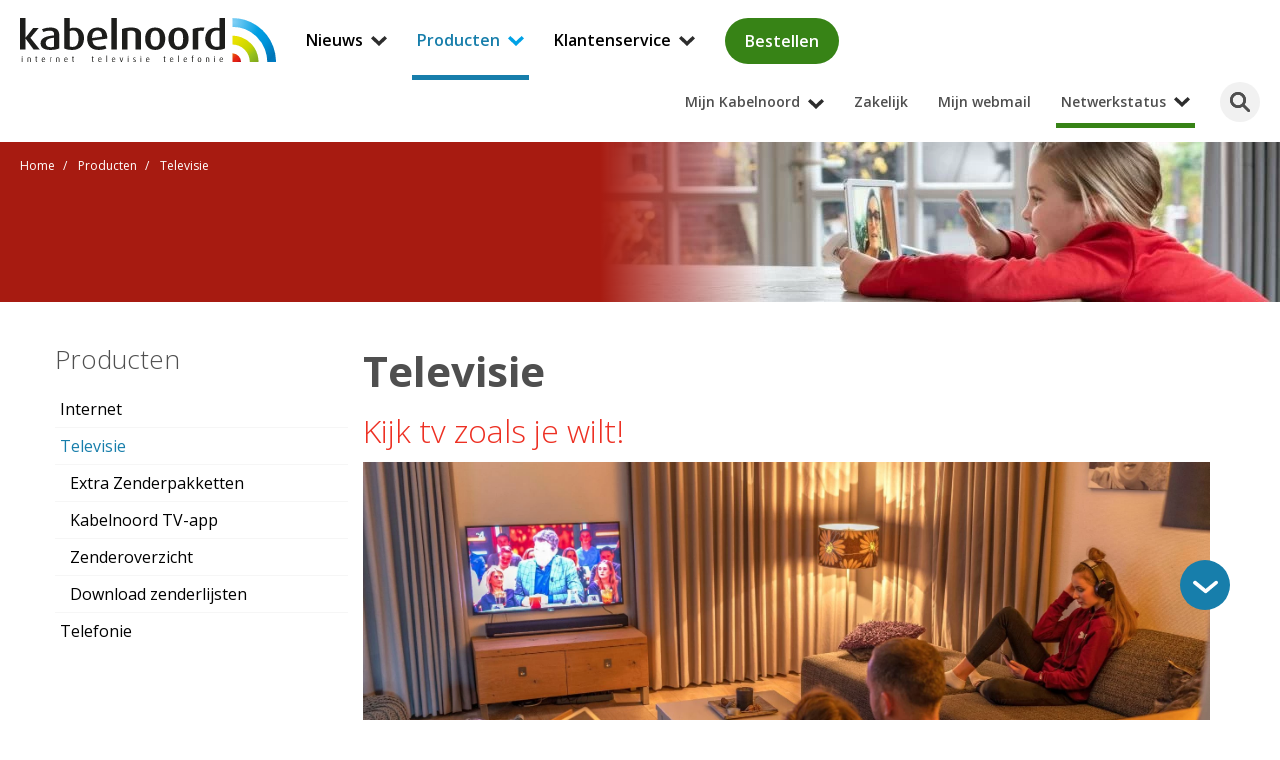

--- FILE ---
content_type: text/html; charset=UTF-8
request_url: https://www.kabelnoord.nl/aanbod/televisie
body_size: 12355
content:
<!doctype html>
<html lang="nl">
<head>
    <link rel="canonical" href="https://www.kabelnoord.nl/aanbod/televisie" />
<meta name="keywords" content="CI+ module, CI module, CAM module, smart-tv, kabeltelevisie, free to cable, analoog, digitale televisie, amino, interactieve box" />
<meta name="description" content="Bij Kabelnoord kun je op verschillende manieren tv-kijken. We leggen je de opties voor tv-kijken met een box, CI+ module, smart-tv en via de kabel uit." />
<title>Kijk tv zoals je wilt! | Kabelnoord</title>
<meta name="robots" content="index,follow" />
<meta property="og:type" content="website" />
<meta property="twitter:card" content="summary" />
<link rel="twitter:site" href="https://www.kabelnoord.nl/" />    
    <base href="https://www.kabelnoord.nl/">

    <meta charset="utf-8">

    <meta name="viewport" content="width=device-width, initial-scale=1, maximum-scale=5">

    <meta property="og:title" content="Kijk tv zoals je wilt! | Kabelnoord" />
    <meta property="og:description" content="Bij Kabelnoord kun je op verschillende manieren tv-kijken. We leggen je de opties voor tv-kijken met een box, CI+ module, smart-tv en via de kabel uit." />
    <meta property="og:image" content="https://www.kabelnoord.nl/uploads/afbeeldingen/aanbod/televisie/overzichttelevisie.jpg" />
    <meta property="og:type" content="article" />
    <meta property="og:site_name" content="Kabelnoord" />
    <meta property="og:url" content="https://www.kabelnoord.nl/aanbod/televisie" />

    <meta name="twitter:card" content="summary"/>
    <meta name="twitter:url" content="https://www.kabelnoord.nl/aanbod/televisie"/>
    <meta name="twitter:title" content="Kijk tv zoals je wilt! | Kabelnoord"/>
    <meta name="twitter:description" content="Bij Kabelnoord kun je op verschillende manieren tv-kijken. We leggen je de opties voor tv-kijken met een box, CI+ module, smart-tv en via de kabel uit."/>
    <meta name="twitter:image" content="https://www.kabelnoord.nl/uploads/afbeeldingen/aanbod/televisie/overzichttelevisie.jpg"/>
    <!-- alleen wanneer de website is aangemeld bij Twitter:
    <meta name="twitter:creator:id" content=""/>
    -->

    <meta name="msapplication-TileImage" content="https://www.kabelnoord.nl/assets/img/metro-icon-win8.png">
    <meta name="msapplication-TileColor" content="#00a2e6">

    <meta name="theme-color" content="#00a2e6">
    <meta name="msapplication-navbutton-color" content="#00a2e6">

    <link rel="dns-prefetch" href="//fonts.googleapis.com">
    
    <link rel="shortcut icon" type="image/ico" href="/assets/img/favicon.png">
    <link rel="apple-touch-icon" sizes="144x144" href="/assets/img/touch-icon.png">

    <script>!function(e){ "use strict";function t(e,t,n){ e.addEventListener?e.addEventListener(t,n,!1):e.attachEvent&&e.attachEvent("on"+t,n)}function n(t,n){ return e.localStorage&&localStorage[t+"_content"]&&localStorage[t+"_file"]===n}function o(t,o){ if(e.localStorage&&e.XMLHttpRequest)n(t,o)?r(localStorage[t+"_content"]):a(t,o);else{ var i=l.createElement("link");i.href=o,i.id=t,i.rel="stylesheet",i.type="text/css",l.getElementsByTagName("head")[0].appendChild(i),l.cookie=t}}function a(e,t){ var n=new XMLHttpRequest;n.open("GET",t,!0),n.onreadystatechange=function(){ 4===n.readyState&&200===n.status&&(r(n.responseText),localStorage[e+"_content"]=n.responseText,localStorage[e+"_file"]=t)},n.send()}function r(e){ var t=l.createElement("style");t.setAttribute("type","text/css"),l.getElementsByTagName("head")[0].appendChild(t),t.styleSheet?t.styleSheet.cssText=e:t.innerHTML=e}var l=e.document,i=function(e,t,n){ function o(e){ return l.body?e():void setTimeout(function(){ o(e)})}function a(){ i.addEventListener&&i.removeEventListener("load",a),i.media=n||"all"}var r,i=l.createElement("link");if(t)r=t;else{ var s=(l.body||l.getElementsByTagName("head")[0]).childNodes;r=s[s.length-1]}var c=l.styleSheets;i.rel="stylesheet",i.href=e,i.media="only x",o(function(){ r.parentNode.insertBefore(i,t?r:r.nextSibling)});var d=function(e){ for(var t=i.href,n=c.length;n--;)if(c[n].href===t)return e();setTimeout(function(){ d(e)})};return i.addEventListener&&i.addEventListener("load",a),i.onloadcssdefined=d,d(a),i};"undefined"!=typeof exports?exports.loadCSS=i:e.loadCSS=i,e.loadLocalStorageCSS=function(a,r){ n(a,r)||l.cookie.indexOf(a)>-1?o(a,r):t(e,"load",function(){ o(a,r)})}}(this);</script>
    <script id="loadcss__webfonts">loadLocalStorageCSS("webfonts", "https://fonts.googleapis.com/css?family=Open+Sans:300,400,600,700");</script>

    <link rel="stylesheet" href="/assets/css/general/style-9260bb08.min.css" type="text/css" />

    <script>(function(w,d,s,l,i){ w[l]=w[l]||[];w[l].push({ 'gtm.start':
                        new Date().getTime(),event:'gtm.js' });var f=d.getElementsByTagName(s)[0],
                        j=d.createElement(s),dl=l!='dataLayer'?'&l='+l:'';j.async=true;j.src=
                        'https://www.googletagmanager.com/gtm.js?id='+i+dl;f.parentNode.insertBefore(j,f);
                        })(window,document,'script','dataLayer','GTM-K4L2327');</script>

    </head>

<body class=" " itemscope itemtype="http://schema.org/WebPage">
<noscript>
                        <iframe src="https://www.googletagmanager.com/ns.html?id=GTM-K4L2327" height="0" width="0" style="display:none;visibility:hidden;"></iframe>
                        </noscript>


<header class="header navigation navigation__slide-down" itemscope itemtype="http://schema.org/WPHeader">
    <div class="header--search">
        <div class="wrapper">
            <form action="zoekresultaten" class="search-form" method="GET" data-alert="Vul een zoekopdracht in.">
                <input type="text" class="search-form-input form-control" aria-label="Zoeken" name="search" placeholder="Type hier uw zoekopdracht" onfocus="this.placeholder=''" onblur="this.placeholder='Type hier uw zoekopdracht'" autocomplete="search">
                <button type="submit" class="search-form-button" value="Zoeken">Zoeken</button>
            </form>
        </div>
    </div>
    
        <div class="header--content">
    <a href="/" title="Kabelnoord" class="logo">
        <img src="/assets/img/logo-kabelnoord.svg" title="Kabelnoord" alt="Kabelnoord" />
    </a>
    <nav class="main-navigation main-navigation__header" itemscope itemtype="http://schema.org/SiteNavigationElement">
        <ul class=""><li class="first has-subnav ">
    <a href="nieuws" title="Nieuws"  itemprop="url" aria-expanded="false" aria-haspopup="true" class="menu-link-with-submenu">
        <span itemprop="name">Nieuws</span>
    </a>
    <button class="toggle-subnav" aria-label="Nieuws submenu openen" tabindex="-1"></button>
    <div class="main-navigation main-navigation__header-subnav">
            <div class="wrapper">
                <ul class=""><li class=" "><a href="nieuws/algemeen" title="Algemeen"  itemprop="url"><span itemprop="name">Algemeen</span></a></li><li class=" "><a href="nieuws/acties" title="Acties"  itemprop="url"><span itemprop="name">Acties</span></a></li><li class=" "><a href="nieuws/zenderaanbod" title="Zenderaanbod"  itemprop="url"><span itemprop="name">Zenderaanbod</span></a></li><li class="overlay"></li></ul>
            </div>
        </div>
</li><li class="active has-subnav ">
    <a href="aanbod" title="Producten"  itemprop="url" aria-expanded="false" aria-haspopup="true" class="menu-link-with-submenu">
        <span itemprop="name">Producten</span>
    </a>
    <button class="toggle-subnav" aria-label="Producten submenu openen" tabindex="-1"></button>
    <div class="main-navigation main-navigation__header-subnav">
            <div class="wrapper">
                <ul class=""><li class=" "><a href="aanbod/internet" title="Internet"  itemprop="url"><span itemprop="name">Internet</span></a></li><li class=" "><a href="aanbod/televisie" title="Televisie"  itemprop="url"><span itemprop="name">Televisie</span></a></li><li class=" "><a href="telefonie" title="Telefonie"  itemprop="url"><span itemprop="name">Telefonie</span></a></li><li class="overlay"></li></ul>
            </div>
        </div>
</li><li class=" has-subnav ">
    <a href="klantenservice" title="Klantenservice"  itemprop="url" aria-expanded="false" aria-haspopup="true" class="menu-link-with-submenu">
        <span itemprop="name">Klantenservice</span>
    </a>
    <button class="toggle-subnav" aria-label="Klantenservice submenu openen" tabindex="-1"></button>
    <div class="main-navigation main-navigation__header-subnav">
            <div class="wrapper">
                <ul class=""><li class=" "><a href="klantenservice" title="Zelf regelen"  itemprop="url"><span itemprop="name">Zelf regelen</span></a></li><li class=" "><a href="veelgesteldevragen" title="Veelgestelde vragen"  itemprop="url"><span itemprop="name">Veelgestelde vragen</span></a></li><li class=" "><a href="documenten" title="Downloads voor klanten"  itemprop="url"><span itemprop="name">Downloads voor klanten</span></a></li><li class=" "><a href="partners" title="Partners"  itemprop="url"><span itemprop="name">Partners</span></a></li><li class=" "><a href="status" title="Storingen"  itemprop="url"><span itemprop="name">Storingen</span></a></li><li class=" "><a href="contact" title="Contact"  itemprop="url"><span itemprop="name">Contact</span></a></li><li class="overlay"></li></ul>
            </div>
        </div>
</li><li class=" has-subnav meta">
    <a href="https://mijn.kabelnoord.nl/" title="Mijn Kabelnoord" target="_blank" itemprop="url" aria-expanded="false" aria-haspopup="true" class="menu-link-with-submenu">
        <span itemprop="name">Mijn Kabelnoord</span>
    </a>
    <button class="toggle-subnav" aria-label="Mijn Kabelnoord submenu openen" tabindex="-1"></button>
    <div class="main-navigation main-navigation__header-subnav">
            <div class="wrapper">
                <ul class=""><li class=" "><a href="https://mijn.kabelnoord.nl/" title="Accountbeheer E-mail" target="_blank" itemprop="url"><span itemprop="name">Accountbeheer E-mail</span></a></li><li class=" "><a href="https://mijn.kabelnoord.nl" title="Mijn telefoonrekening"  itemprop="url"><span itemprop="name">Mijn telefoonrekening</span></a></li><li class="overlay"></li></ul>
            </div>
        </div>
</li><li class=" meta"><a href="https://www.kabelnoord.nl/zakelijk/" title="Zakelijk"  itemprop="url"><span itemprop="name">Zakelijk</span></a></li><li class=" meta"><a href="https://webmail.kabelnoord.nl/" title="Mijn webmail" target="_blank" itemprop="url"><span itemprop="name">Mijn webmail</span></a></li><li class="overlay"></li></ul>
    </nav>
    <a href="bestellen?section=zipcode" class="btn btn--green cart" title="Bestellen">Bestellen</a>
    <div class="header--info">
        <nav class="main-navigation main-navigation__header-meta" itemscope itemtype="http://schema.org/SiteNavigationElement">
            <ul class=""><li class="first has-subnav">
    <a href="https://mijn.kabelnoord.nl/" title="Mijn Kabelnoord" target="_blank" itemprop="url"aria-expanded="false" aria-haspopup="true" class="menu-link-with-submenu">
        <span itemprop="name">Mijn Kabelnoord</span>
    </a>
    <button class="toggle-subnav" aria-label="Mijn Kabelnoord submenu openen" tabindex="-1"></button>
        <div class="main-navigation main-navigation__header-subnav">
            <div class="wrapper">
                <ul class=""><li class="first"><a href="https://mijn.kabelnoord.nl/" title="Accountbeheer E-mail" target="_blank" itemprop="url"><span itemprop="name">Accountbeheer E-mail</span></a></li><li class="last"><a href="https://mijn.kabelnoord.nl" title="Mijn telefoonrekening"  itemprop="url"><span itemprop="name">Mijn telefoonrekening</span></a></li><li class="overlay"></li></ul>
            </div>
        </div>
</li><li class=" ">
    <a href="https://www.kabelnoord.nl/zakelijk/" title="Zakelijk"  itemprop="url">
        <span itemprop="name">Zakelijk</span>
    </a>
    
</li><li class="last ">
    <a href="https://webmail.kabelnoord.nl/" title="Mijn webmail" target="_blank" itemprop="url">
        <span itemprop="name">Mijn webmail</span>
    </a>
    
</li><li class="overlay"></li></ul>
        </nav>

        <div class="nav-toggle">
            <div class="nav-toggle--icon">
                <div class="one"></div>
                <div class="two"></div>
                <div class="three"></div>
            </div>

            <div class="nav-toggle--title">
                <span class="open">Menu</span>
                <span class="close">Sluiten</span>
            </div>
        </div>
        <button class="search-toggle" aria-label="Zoeken" title="Zoeken">
            <span class="search-toggle--icon"></span>
            <span class="search-toggle--label">Zoeken</span>
        </button>
        <a class="phone-shortcut" aria-label="Bel ons" title="Bel ons" href="tel:+31519701701">
            <span class="phone-shortcut--icon"></span>
            <span class="phone-shortcut--label">Bel ons</span>
        </a>
        <div class="network--status">
            <span class="network--toggle network-type-0" title="Netwerkstatus">Netwerkstatus</span>
            <div class="network--block">
                <div class="wrapper">
                    <div class="row">
                        <div class="col-12 col-md-12 col-lg-4">
                            <div class="network--item network--item__status">
                                <h2>Netwerkstatus OK</h2>
                            </div>
                        </div>
                        <div class="col-12 col-md-6 col-lg-4">
                            <div class="network--item network--item__activities">
                                <h2><a href="status" title="Werkzaamheden">Werkzaamheden</a></h2>
                                
                            </div>
                        </div>
                        <div class="col-12 col-md-6 col-lg-4">
                            <div class="network--item network--item__errors">
                                <h2><a href="status" title="Storingen">Storingen</a></h2>
                                
                            </div>
                        </div>
                    </div>
                </div>
            </div>
        </div>
        <div class="network--overlay"></div>
    </div>
</div>
    
</header>

<div class="website-wrapper">
    <section class="main" itemprop="mainContentOfPage" itemscope="itemscope" itemtype="http://schema.org/WebPageElement">
        <div class="intro--block intro--block__red  has-image ">
    <div class="breadcrumb">
    <ul class="breadcrumb-list" itemscope itemtype="http://schema.org/BreadcrumbList">
    <li class="breadcrumb-item" itemprop="itemListElement" itemscope itemtype="http://schema.org/ListItem">
    <a href="/" itemprop="url" title="Home">
        <span itemprop="name">Home</span>
    </a>
    <meta itemprop="position" content="1" />
</li>
<li class="breadcrumb-item" itemprop="itemListElement" itemscope itemtype="http://schema.org/ListItem">
    <a href="aanbod" itemprop="url" title="Producten">
        <span itemprop="name">Producten</span>
    </a>
    <meta itemprop="position" content="2" />
</li>
<li class="breadcrumb-item" itemprop="itemListElement" itemscope itemtype="http://schema.org/ListItem">
    <span content="aanbod/televisie" itemprop="url">
        <span itemprop="name">Televisie</span>
    </span>
    <meta itemprop="position" content="3" />
</li>
</ul>
</div>

    
        <div class="intro--image">
            <img data-src="/assets/image-cache/introductietelevisie1.45dfc63b.jpg" data-srcset="/assets/image-cache/introductietelevisie1.6c48fe76.jpg 768w, /assets/image-cache/introductietelevisie1.342e3385.jpg 1538w, /assets/image-cache/introductietelevisie1.45dfc63b.jpg 680w, /assets/image-cache/introductietelevisie1.b3156ab1.jpg 1360w"
                data-sizes="(max-width: 767px) 768px, 680px"
                class="img-fluid lazyload"
                alt="" 
                title="" />
        </div>
    
    
</div>

        <div class="wrapper">
            <div class="row">
                

                <div class="col-12 col-md-9 order-1 order-md-2">

                    <div class="richtext">
                        <h1 itemprop="headline">Televisie</h1>

                        <div itemprop="text">
                            <h2 style="color: #ed3023; font-size: 2em; line-height: 1em;">Kijk tv zoals je wilt!&nbsp;</h2>
<p><img src="uploads/afbeeldingen/aanbod/televisie/televisie2.jpg" alt="Televisie van kabelnoord" width="900"></p>
<h2 style="color: #ed3023; font-size: 2em; line-height: 1em;">Kies jouw televisiepakket</h2>
<p>Breid je tv-mogelijkheden en zenders uit door te kiezen voor een van onze televisie-pakketten. <strong>Bij al onze televisie-pakketten heb je interactieve mogelijkheden, zoals begin gemist, terugkijken en pauzeren. Om deze mogelijkheden te kunnen gebruiken heb je een tv-ontvanger nodig.</strong> Deze&nbsp;kun je aanvinken bij je bestelling&nbsp;in de <a href="bestellen">bestelstraat</a>. Extra zenderpakketten&nbsp;<!--<a href="aanbod/televisie/extra-zenderpakketten/espn">ESPN</a>,--> <a href="aanbod/televisie/extra-zenderpakketten/film1">Film1</a>, <a href="nieuws/zenderaanbod/ziggo-sport-kanalen-nu-ook-in-hd">Ziggo Sport</a> en <a href="aanbod/televisie/extra-zenderpakketten/internationaal">Internationaal</a> bestel je in de bestelstraat. Goed om te weten: bij&nbsp;Televisie Compleet en Televisie Maximaal is ESPN inbegrepen.</p>
<p><br><div class="checkout-products--wrapper checkout-products--wrapper__showcase ">
    <div class="checkout-products--item ">
    <div class="checkout-product--block  checkout-product--block__red  showcase" data-checkout-product="tv">
        <div data-checkout-message></div>
        
        <div class="checkout-product--image">
            <img data-src="/uploads/website-test/televisie.svg" alt="Standaard" class="lazyload" />
        </div>
        <div class="checkout-product--description">
            
                <h2>Televisie <strong>Standaard</strong></h2>
            
            <ul>
    <li>40+ TV zenders <span class="info-data"><span><p><strong>Zenders Televisie Standaard:<br /></strong></p>
<p>NPO 1, NPO 2, NPO 3, RTL4, RTL5, SBS6, RTL7, NET5, Veronica, RTL8, Omrop Frysl&acirc;n HD, RTV Noord, Zender van de Maand, RTV Drenthe, FOX HD, SBS9, RTV NOF, Kabelkrant Ameland*, Schiermonnikoog TV*, 24Kitchen, NH Nieuws,&nbsp;Omroep Flevoland, TV West, RTV Utrecht, RTV Oost,&nbsp;TV Gelderland, RTV Rijnmond, Omroep Zeeland, Omroep Brabant, L1 Limburg, NPO Politiek &amp; Nieuws, Family7 HD, E&eacute;n HD, Canvas HD, Ketnet, ARD, ZDF, NDR, BBC First HD, BBC One HD, BBC Two HD, TV5 Monde, Nickelodeon, Discovery HD, TLC HD, National Geographic HD, Investigation Discovery, Paramount Network, Arte HD, Eurosport1 HD, MTV, Comedy Central, TV Oranje, CNN, BBC World News, TV538</p>
<p><em>(wijzigingen voorbehouden)</em></p></span></span></li>
<li>40 radiozenders <span class="info-data"><span><p>NPO Radio 1, NPO Radio 2, NPO 3FM, NPO Radio 4, NPO Radio 5, NPO Soul &amp; Jazz, NPO FunX, Omrop Frysl&acirc;n Radio, Radio Noord, Radio Drenthe, RTV NOF, Lokale Omroep Ameland (Alleen te ontvangen op Ameland), RTV Kanaal 30, NDR 1 Niedersachsen, NDR 2, NDR Kultur, BBC Radio 2, BBC Radio 3, BBC Radio 4, BBC Worldservice, VRT Radio 1, VRT Radio 2, MNM, Studio Brussel, Klara, Classic FM, FIP, Sky Radio, SLAM!, Radio 10, Radio Veronica, 538, Q-Music, BNR, Sublime FM, Arrow Classic Rock, 100% NL, Waterstad FM, Radio NL, &nbsp;Radio Continu, Gigant FM, Radio 0511, Groot Nieuws Radio (wijzigingen voorbehouden)</p></span></span></li>
<li>Tv-app <span class="info-data"><span><p>Live tv-kijken, herstarten, pauzeren en terugkijken kan met de tv- app. Let op: Voor interactieve televisie heb je een TV ontvanger nodig.</p></span></span></li>
<li>Digitale TV </li>
<li>ESPN (1e kanaal) <span class="info-data"><span><p>Het eerste kanaal van ESPN met daarop highlights en live voetbal, bij TV Compleet krijg je ESPN Compleet.</p></span></span></li>
</ul>
        </div>
        <div class="checkout-product--price showcase">
            <p class="price"><strong>&euro; 14,00</strong> Per maand</p>
        </div>

        
    </div>
</div>
<div class="checkout-products--item ">
    <div class="checkout-product--block  checkout-product--block__red  showcase" data-checkout-product="tv">
        <div data-checkout-message></div>
        <span class="checkout-product--highlight">
            <span><strong>Meest gekozen</strong></span>
        </span>
        <div class="checkout-product--image">
            <img data-src="/uploads/website-test/televisie.svg" alt="Compleet" class="lazyload" />
        </div>
        <div class="checkout-product--description">
            
                <h2>Televisie <strong>Compleet</strong></h2>
            
            <ul>
    <li>80+ TV zenders <span class="info-data"><span><p><strong>Zenders Televisie Compleet<br /></strong></p>
<p>NPO 1, NPO 2, NPO 3, RTL4, RTL5, SBS6, RTL7, NET5, Veronica, RTL8, Omrop Frysl&acirc;n HD, RTV Noord, Zender van de Maand, RTV Drenthe, FOX HD, SBS9, RTV NOF, Kabelkrant Ameland*, Schiermonnikoog TV*, 24Kitchen, RTL Lounge, RTL Crime, NH Nieuws, Omroep Flevoland, TV West, RTV Utrecht, RTV Oost, TV Gelderland. RTV Rijnmond, Omroep Zeeland, Omroep Brabant, L1 Limburg, NPO Politiek en Nieuws, NPO 1 Extra, NPO 2 Extra, Family7 HD, TBN Europe, E&eacute;n HD, Canvas HD, Ketnet, ARD, ZDF, NDR, BBC First HD, BBC One HD, BBC Two HD, TV5 Monde, Nickelodeon, Cartoon network, Boomerang, Nickjr, Nick Music Global, Nick Toons, Baby TV, Pebble TV, NPO Zappelin Extra, RTL Telekids, Comey Central Extra, CBS Reality, Discovery HD, TLC HD, National Geographic HD, Investigation Discovery, Discovery Science, Nat. Geo. Wild, History HD, Animal Planet HD, Crime &amp; Investigation, Spike, Arte HD, Eurosport1 HD, Eurosport2 HD, FOX sports 1 HD, MTV, Comedy Central, VH-1, MTV 80's, MTV Brand New, TV Oranje, Mezzo, CNN, BBC World News, Playboy TV Europe, TV538, ESPN, ESPN 2, ESPN 3, ESPN 4</p>
<p><em>(zenderwijzigingen voorbehouden)</em></p></span></span></li>
<li>90 radiozenders <span class="info-data"><span><p>Stingray Etalagekanaal, Stingray NL, Stingray Kiddo FM, Stingray Hip Hop, Stingray Classic RnB &amp; Soul, Stingray Trance, Stingray Dancefloor Fillers, Stingray Hits, Stingray All Day Party NL. Stingray Lounge, Stingray Chill Lounge, Stingray Today&rsquo;s Pop, Stingray Nederpop, Stingray Arabic, Stingray Turk, Stingray Indie Classics, Stingray Hard Rock, Stingray Rock Anthems, Stingray The Spa, Stingray Easy Listening, Stingray Classic Rock, Stingray Piratenhits, Stingray Salsa, Stingray Dance Classics, Stingray Comedy, Stingray Country, Stingray Love Songs, Stingray Motown, Stingray Reggae, Stingray Italia, &nbsp;Stingray France, Stingray Espana, Stingray Blues, Stingray Oldies, Stingray Nederpop Gold, Stingray Schlager, Stingray Rock N Roll, Stingray Classical, Stingray Jazz, Stingray Jazz Classics, Stingray NL Luisterlied, Stingray Nostalgie, Stingray Kleuterliedjes, Stingray Skihut, Stingray Drive, Stingray Filmmuziek, Stingray Relipop, Stingray Musical, Stingray Opera, Stingray Operette, Stingray Cocktail Lounge, Stingray Specials (wijzigingen voorbehouden)</p></span></span></li>
<li>Tv-app <span class="info-data"><span><p>Live tv-kijken, herstarten, pauzeren, terugkijken en opnemen met de tv-app.&nbsp;Let op: voor interactieve televisie heb je een TV-ontvanger nodig.&nbsp;</p></span></span></li>
<li>Digitale TV </li>
<li>ESPN Compleet <span class="info-data"><span><p>Het totale ESPN pakket (4 kanalen), inclusief ESPN Watch voor je mobiele apparaten.</p></span></span></li>
</ul>
        </div>
        <div class="checkout-product--price showcase">
            <p class="price"><strong>&euro; 20,00</strong> Per maand</p>
        </div>

        
    </div>
</div>
<div class="checkout-products--item ">
    <div class="checkout-product--block  checkout-product--block__red  showcase" data-checkout-product="tv">
        <div data-checkout-message></div>
        
        <div class="checkout-product--image">
            <img data-src="/uploads/website-test/televisie.svg" alt="Maximaal" class="lazyload" />
        </div>
        <div class="checkout-product--description">
            
                <h2>Televisie <strong>Maximaal</strong></h2>
            
            <ul>
    <li>100+ TV zenders <span class="info-data"><span><p><strong>Zenders Televisie Maximaal</strong></p>
<p>NPO 1, NPO 2, NPO 3, RTL4, RTL 5, SBS6, RTL 7, NET5, Veronica, RTL 8, Omrop Frysl&acirc;n, RTV Noord, Zender van de Maand, RTV Drenthe, FOX, SBS9, RTV NOF, Kabelkrant Ameland*, Schiermonnikoog TV*, 24Kitchen, RTL Lounge, RTL Crime, NH Nieuws, Omroep Flevoland, TV West, RTV Utrecht, RTV Oost, TV Gelderland. TV Rijnmond, Omroep Zeeland, Omroep Brabant, L1 TV, NPO Politiek en Nieuws, NPO 1 Extra, NPO 2 Extra, Family7, TBN Europe, E&eacute;n, Canvas, Ketnet, ARD, ZDF, NDR, BBC First, BBC One, BBC Two, TV5MONDE, Nickelodeon, Cartoon network, Boomerang, Nickjr, Nick Music, Nick Toons, Baby TV, Pebble TV, NPO Zappelin Extra, RTL Telekids, CBS Reality, Discovery, TLC, National Geographic, Investigation Discovery, Discovery Science, Nat Geo Wild, ONS, History, Horse &amp; Country TV, Animal Planet, Crime &amp; Investigation, Paramount Network, Arte, Fashion TV, Eurosport1, Eurosport2, Motorvision, Extreme Sports Channel, Mezzo Live HD, Luxe TV, MTV, Comedy Central, VH-1, MTV 80s, MTV 00s, MTV Hits, SlamTV!, Stingray Djazz, MTV Brand New, 192 TV, Melodie TV, Schlager TV, TV Oranje, Mezzo, Stingray Classica, Nashville TV, CNN, BBC World News, Playboy TV Europe, Brazzers TV, TV538, ESPN, ESPN 2, ESPN 3, ESPN 4</p>
<p><em>(wijzigingen voorbehouden)</em></p></span></span></li>
<li>90 radiozenders <span class="info-data"><span><p>Stingray Etalagekanaal, Stingray NL, Stingray Kiddo FM, Stingray Hip Hop, Stingray Classic RnB &amp; Soul, Stingray Trance, Stingray Dancefloor Fillers, Stingray Hits, Stingray All Day Party NL. Stingray Lounge, Stingray Chill Lounge, Stingray Today&rsquo;s Pop, Stingray Nederpop, Stingray Arabic, Stingray Turk, Stingray Indie Classics, Stingray Hard Rock, Stingray Rock Anthems, Stingray The Spa, Stingray Easy Listening, Stingray Classic Rock, Stingray Piratenhits, Stingray Salsa, Stingray Dance Classics, Stingray Comedy, Stingray Country, Stingray Love Songs, Stingray Motown, Stingray Reggae, Stingray Italia, &nbsp;Stingray France, Stingray Espana, Stingray Blues, Stingray Oldies, Stingray Nederpop Gold, Stingray Schlager, Stingray Rock N Roll, Stingray Classical, Stingray Jazz, Stingray Jazz Classics, Stingray NL Luisterlied, Stingray Nostalgie, Stingray Kleuterliedjes, Stingray Skihut, Stingray Drive, Stingray Filmmuziek, Stingray Relipop, Stingray Musical, Stingray Opera, Stingray Operette, Stingray Cocktail Lounge, Stingray Specials (wijzigingen voorbehouden)</p></span></span></li>
<li>Tv-app <span class="info-data"><span><p>Live tv-kijken, herstarten, pauzeren, terugkijken en opnemen met de tv-app.&nbsp;Let op: voor interactieve televisie heb je een TV-ontvanger nodig.&nbsp;</p></span></span></li>
<li>Digitale TV </li>
<li>ESPN Compleet <span class="info-data"><span><p>Het totale ESPN pakket (4 kanalen), inclusief ESPN Watch voor je mobiele apparaten.</p></span></span></li>
</ul>
        </div>
        <div class="checkout-product--price showcase">
            <p class="price"><strong>&euro; 25,00</strong> Per maand</p>
        </div>

        
    </div>
</div>
</div> <strong><em>Belangrijk: Je hebt internet van Kabelnoord nodig om ook televisie en/of telefonie af te kunnen nemen.</em></strong><br><br><a class="btn btn--red" href="bestellen">Direct bestellen</a><br><br></p>
<h2 style="color: #ed3023; font-size: 2em; line-height: 1em;">Opties om tv te kijken:</h2>
<ul>
<li>via een tv-ontvanger</li>
<li>via een CI+ module</li>
<li>via de tv-app</li>
<li>via de kabel</li>
</ul>
<p>&nbsp;</p>
<h2 style="color: #ed3023; font-size: 2em; line-height: 1em;">Tv-ontvanger</h2>
<p>Bij de drie televisiepakketten van Kabelnoord kun je een tv-ontvanger huren. De zenders uit deze pakketten kun je met de tv-ontvanger live pauzeren, herstarten en terugkijken (7 dagen). Wanneer je een abonnement hebt op TV Compleet of TV Maximaal is opnemen met je tv-ontvanger inbegrepen. Je huurt de tv-ontvanger rechtstreeks van Kabelnoord voor &euro; 2,50 per maand. Let op: je sluit de Kabelnoord TV-ontvanger aan op het internet (met voorkeur d.m.v. een utp-kabel).</p>
<p><a class="btn btn--red" href="bestellen">Televisiepakket bestellen</a><br><br></p>
<h2 style="color: #ed3023; font-size: 2em; line-height: 1em;">CI+ module</h2>
<p>Met een CI+ module kijk je zonder box of kastje digitale televisie. De CI+module, die we ook wel CAM noemen, steek je in de daarvoor bestemde aansluiting van je tv. Een CI+ module moet je vaak los kopen, onze <a href="partners" target="_blank" rel="noopener noreferrer">partners</a> verkopen deze. Bij hen koop je ook een smartcard, waarmee je de zenders van het door jou gekozen zenderpakket kunt ontvangen.&nbsp;De smartcard activeer je via het <a href="service-en-contact/klantenservice/smartcard-aanmelden">formulier smartcard aanmelden</a> en plaats je in de CI+ module. Kijk je tv met een CI + module, of een standaard decoder/digitale ontvanger, dan ontvang je digitale beeldkwaliteit en <span style="text-decoration: underline;">geen</span> interactieve functies.&nbsp;Let op: je sluit&nbsp;de tv aan op een coax- (en een utp-)aansluiting.</p>
<p><a class="btn btn--red" href="bestellen">Televisiepakket&nbsp;bestellen</a><br><br></p>
<h2 style="color: #ed3023; font-size: 2em; line-height: 1em;">TV-app</h2>
<p>Heb je internet en televisie van Kabelnoord? Dan kun je gratis gebruikmaken van de 'Kabelnoord tv-app'. Met de app kun je live tv-kijken, pauzeren, herstarten en terugkijken op je pc, laptop, tablet, smartphone of televisie met Google TV-ondersteuning. De app werkt via iedere internetverbinding en in de hele Europese Unie. Afhankelijk van je abonnement kun je ook opnemen met de tv-app.</p>
<p><a class="btn btn--primary" href="aanbod/internet/live-tv-app">Meer over de tv-app</a><br><br></p>
<h2 style="color: #ed3023; font-size: 2em; line-height: 1em;">Kabeltelevisie</h2>
<p>Je kunt tv-kijken in digitale kwaliteit, zonder Cl+ module en smartcard. Je digitale ontvanger of televisie dient DVB-c geschikt te zijn. De meeste recente tv's zijn DVB-c geschikt. Gebruik <strong>netwerkcode 9102</strong> om dit in werking te stellen. Heb je een verouderde televisie, dan kun je een selectie zenders in analoge kwaliteit bekijken.</p>
<p>&nbsp;</p>
<h2 style="color: #ed3023; font-size: 2em; line-height: 1em;">Extra zenderpakketten</h2>
<p>Breid je zenders en mogelijkheden uit met zenderpakketten. Bij Televisie Compleet en Televisie Maximaal ontvang je ESPN Compleet.</p>
<p><!--<a class="btn btn--orange" style="display: inline-block;" href="aanbod/televisie/extra-zenderpakketten/espn">ESPN</a> --><a class="btn btn--red" style="display: inline-block;" href="aanbod/televisie/extra-zenderpakketten/film1">Film1</a> <a class="btn btn--green" style="display: inline-block;" href="aanbod/televisie/extra-zenderpakketten/ziggo-sport-totaal">Ziggo Sport</a> <a class="btn btn--primary" style="display: inline-block;" href="aanbod/televisie/extra-zenderpakketten/internationaal">Internationaal</a><br><br></p>
<h2 style="color: #ed3023; font-size: 2em; line-height: 1em;">Radiozenders</h2>
<ul>
<li>Bij Televisie Standaard ontvang je meer dan 40 radiozenders.&nbsp;</li>
<li>Bij&nbsp;Televisie Compleet en Televisie Maximaal ontvang je naast de standaard radiozenders ook Radio+, een pakket met alle&nbsp;thema-zenders (50) van Stingray.</li>
</ul>
<p><a class="btn btn--orange" title="zenderlijsten" href="aanbod/televisie/download-zenderlijsten">alle zenderlijsten</a></p>

                            
                        </div>

                        
                    </div>

                    

                    

                    
                </div>

                <div class="col-12 col-md-3 order-2 order-md-1">
                    <div class="side--block"><div class="main-navigation main-navigation__side"><ul itemscope itemtype="http://schema.org/SiteNavigationElement"><h2 class="first active"><a href="aanbod" title="Producten">Producten</a></h2><ul><li class="first"><a href="aanbod/internet" >Internet</a> <ul><li class="first"><a href="aanbod/internet/beveiligingspakket-f-secure" >Beveiligingspakket F-Secure Safe</a></li><li><a href="aanbod/internet/wifi" >Wifi</a></li><li><a href="aanbod/internet/bestellen-wifi-extra" >Bestellen WiFi-extra</a></li><li class="last"><a href="wifi-uit" >Wifi uitzetten op het modem</a></li></ul></li><li class="active"><a href="aanbod/televisie" >Televisie</a> <ul><li class="first"><a href="aanbod/televisie/extra-zenderpakketten" >Extra Zenderpakketten</a></li><li><a href="aanbod/televisie/live-tv-app" >Kabelnoord TV-app</a></li><li><a href="aanbod/televisie/zenderoverzicht" >Zenderoverzicht</a></li><li class="last"><a href="aanbod/televisie/download-zenderlijsten" >Download zenderlijsten</a></li></ul></li><li class="last"><a href="telefonie" >Telefonie</a> <ul><li class="first"><a href="aanbod/telefonie/onbeperkt-bellen" >Onbeperkt bellen</a></li><li><a href="aanbod/telefonie/extra-opties-bij-telefonie" >Extra opties</a></li><li><a href="/overstappen" >Uitleg bij Overstappen</a></li><li class="last"><a href="https://www.kabelnoord.nl/nummerbehoud" >Nummerbehoud</a></li></ul></li></ul></ul></div></div>
                </div>
            </div>
        </div>
    </section>

    <footer class="footer" itemscope="" itemtype="http://schema.org/WPFooter">
    <div class="footer--top">
            <div class="wrapper">
                <div class="row">
                    <div class="col-12 col-sm-3">
                        <h4>
        <a href="https://www.kabelnoord.nl/over-kabelnoord"   >
            Over Kabelnoord
        </a>
    </h4>

                        <ul class="list" itemscope itemtype="http://schema.org/SiteNavigationElement">
    <li>
    <a href="vacatures" title="Vacatures" target="">
        Vacatures
    </a>
</li><li>
    <a href="mijn-kabelnoord" title="Mijn Kabelnoord" target="">
        Mijn Kabelnoord
    </a>
</li><li>
    <a href="service-en-contact/veelgestelde-vragen/glasvezelnetwerk-buitengebied-friesland" title="Glasvezel project" target="">
        Glasvezel project
    </a>
</li><li>
    <a href="diversen/vacatures/kabelnoord-erkend-leerbedrijf" title=" Erkend Leerbedrijf" target="">
         Erkend Leerbedrijf
    </a>
</li>
</ul>
                    </div>

                    <div class="col-12 col-sm-3">
                        <h4>
        <a href="https://www.kabelnoord.nl/veelgesteldevragen"   >
            Veelgestelde vragen
        </a>
    </h4>

                        <ul class="list" itemscope itemtype="http://schema.org/SiteNavigationElement">
    <li>
    <a href="service-en-contact/veelgestelde-vragen/internet" title="Internet" target="">
        Internet
    </a>
</li><li>
    <a href="service-en-contact/veelgestelde-vragen/tv-en-radio" title="TV & Radio" target="">
        TV & Radio
    </a>
</li><li>
    <a href="service-en-contact/veelgestelde-vragen/telefonie" title="Telefonie" target="">
        Telefonie
    </a>
</li>
</ul>
                    </div>

                    <div class="col-12 col-sm-3">
                        <ul class="list list__special" itemscope="" itemtype="http://schema.org/SiteNavigationElement">
    <li>
    <a href="service-en-contact/dealerformulier" title="Formulier voor partners" target="_blank">
        Formulier voor partners
    </a>
</li>
</ul>
                        <div>
                            <a aria-label="nlconnect" href="https://www.nlconnect.org/" target="_blank"><img alt="connect" src="assets/img/nl-connect-member.png" /></a>
                        </div>
                    </div>

                    <div class="col-12 col-sm-3">
                        <div class="footer--block">
                            <h4>Volg ons</h4>
                            <ul class="social-follow">
                                
                                    <li class="social-follow--item social-follow--item__facebook">
                                        <a href="https://www.facebook.com/Kabelnoord" target="_blank" rel="noopener" title="Volg ons op Facebook" id="gtm-follow-facebook">Volg ons op Facebook</a>
                                    </li>
                                

                                
                                    <li class="social-follow--item social-follow--item__twitter">
                                        <a href="https://twitter.com/Kabelnoord" target="_blank" rel="noopener" title="Volg ons op Twitter" id="gtm-follow-twitter">Volg ons op Twitter</a>
                                    </li>
                                
                            </ul>
                            <h4>Schrijf je in voor onze nieuwsbrief</h4>
                            <p><a href="inschrijven" class="btn btn--blue btn__small" title="Schrijf je in voor onze nieuwsbrief">
                                Aanmelden
                            </a></p>
                        </div>
                    </div>
                </div>
            </div>
        </div>
    <div class="footer--bottom">
        <div class="footer--copyright">
            &copy; <span itemprop="copyrightYear">2026</span> <span class="name" itemprop="copyrightHolder">Kabelnoord</span> Alle rechten voorbehouden. KvK-nummer 01078264.
        </div>
        <div class="main-navigation main-navigation__footer">
            <ul itemtype="http://schema.org/SiteNavigationElement">
    <li>
    <a href="algemene-voorwaarden" title="Algemene Voorwaarden" target="">
        Algemene Voorwaarden
    </a>
</li><li>
    <a href="privacy" title="Privacy & Cookies" target="">
        Privacy & Cookies
    </a>
</li><li>
    <a href="disclaimer" title="Disclaimer" target="">
        Disclaimer
    </a>
</li><li>
    <a href="sitemap" title="Sitemap" target="">
        Sitemap
    </a>
</li><li>
    <a href="colofon" title="Colofon" target="">
        Colofon
    </a>
</li>
</ul>

        </div>

        <div class="social-share">
    <button class="social-share--toggle" aria-label="Delen" title="Delen">Delen</button>
    <div class="social-share--wrapper">
        <span class="social-share--label">Delen</span>
        <ul class="social-share--list">
            <li class="social-share--item social-share--item__whatsapp">
                <a id="gtm-share-whatsapp" rel="noopener" target="_blank" href="https://api.whatsapp.com/send?phone=&text=https%3A%2F%2Fwww.kabelnoord.nl%2Faanbod%2Ftelevisie" data-action="share/whatsapp/share" class="social-share--link" title="Delen via WhatsApp">
                    <span class="social-share--text">WhatsApp</span>
                </a>
            </li>
            <li class="social-share--item social-share--item__email">
                <a id="gtm-share-email" rel="noopener" target="_blank" href="aanbod/televisie#mail-popup" class="social-share--link lightbox hash" data-lightbox-type="inline" title="Delen via e-mail">
                    <span class="social-share--text">E-mail</span>
                </a>
            </li>
            <li class="social-share--item social-share--item__facebook">
                <a id="gtm-share-facebook" rel="noopener" target="_blank" href="https://www.facebook.com/sharer.php?u=https://www.kabelnoord.nl/aanbod/televisie&amp;t=Kijk+tv+zoals+je+wilt%21" class="social-share--link" title="Delen op Facebook">
                    <span class="social-share--text">Facebook</span>
                </a>
            </li>
             <!--<li class="social-share--item social-share--item__instagram">
                <a id="gtm-share-instagram" rel="noopener" target="_blank" href="https://www.instagram.com/sharer.php?u=https://www.kabelnoord.nl/aanbod/televisie&amp;t=Kijk+tv+zoals+je+wilt%21" class="social-share--link" title="Delen op Facebook">
                    <span class="social-share--text">Instagram</span>
                </a>
            </li>-->
            <!--<li class="social-share--item social-share--item__twitter">
                <a id="gtm-share-twitter" rel="noopener" target="_blank" href="https://twitter.com/intent/tweet?text=Kijk+tv+zoals+je+wilt%21&amp;url=https://www.kabelnoord.nl/aanbod/televisie" class="social-share--link" title="Delen op Twitter">
                    <span class="social-share--text">Twitter</span>
                </a>
            </li>-->
            <li class="social-share--item social-share--item__linkedin">
                <a id="gtm-share-linkedin" rel="noopener" target="_blank" href="https://www.linkedin.com/shareArticle?mini=true&amp;url=https://www.kabelnoord.nl/aanbod/televisie&amp;title=Kijk+tv+zoals+je+wilt%21&amp;summary=Bij+Kabelnoord+kun+je+op+verschillende+manieren+televisiekijken.+We+leggen+je+de+opties+voor+tv-kijken+met+een+box%2C+CI%2B+module%2C+smart-tv+en+via+de+kabel+uit.&amp;source=https://www.kabelnoord.nl/" class="social-share--link lightbox hash" data-lightbox-type="inline" title="Delen op LinkedIn">
                    <span class="social-share--text">LinkedIn</span>
                </a>
            </li>
        </ul>
         <div class="social-share--url">
            <input type="text" name="share-link" value="https://www.kabelnoord.nl/aanbod/televisie" aria-label="Kopieer link" aria-describedby="share-help share-status" data-success="Link is gekopieerd!" autocomplete="url" />
        </div>
        <button class="social-share--close" title="Sluiten">Sluiten</button>
    </div>
    <div id="mail-popup" class="social-mail-popup">
<div style="float:right"><a href="aanbod/televisie#" onclick="$('.nivo-lightbox-close').trigger('click'); return false;">sluiten</a>
</div>
    <h2>Deel deze pagina via mail</h2>

    

    <form action="aanbod/televisie#mail-popup" role="form" method="post" id="mail-form" novalidate>
        <input type="hidden" name="nospam" value="" />
        <input type="hidden" name="share_url" value="https://www.kabelnoord.nl/aanbod/televisie" />

        <div class="form-group ">
            <label for="share_name">Naam *</label>
            <input class="form-control " type="text" value="" name="share_name" id="share_name" autocomplete="name" />
            
        </div>

        <div class="form-group ">
            <label for="share_email">E-mail *</label>
            <input class="form-control " type="email" value="" name="share_email" id="share_email" autocomplete="email" />
            
        </div>

        <div class="form-group ">
            <label for="share_email_receiver">Ontvangers (scheiden met komma's) *</label>
            <input class="form-control " type="email" value="" name="share_email_receiver" id="share_email_receiver" autocomplete="email" placeholder="vb. mail@voorbeeld.nl,mail2@voorbeeld.nl" />
            
        </div>

        <div class="form-group ">
            <label for="share_message">Bericht *</label>
            <textarea class="form-control form-control__textarea " rows="4" name="share_message" id="share_message">Ik heb een artikel dat je mogelijk interessant vindt: https://www.kabelnoord.nl/aanbod/televisie</textarea>
            
        </div>

        <div class="form-group">
            <div class="form-control-wrapper">
                <div class="g-recaptcha" data-sitekey="6LeeSLEZAAAAAN-krqXgvjETURYY665S1uqZfqgR"></div>
<script type="text/javascript" src="https://www.google.com/recaptcha/api.js?hl=nl"></script>
            </div>
        </div>

        <div class="form-group">
            <p class="help-block">* Verplichte velden</p>
        </div>

        <button type="submit" class="btn btn-primary" name="share-submit" value="share-submit" title="Versturen">Versturen</button>
    </form>
</div>
</div>

        <div class="review review__footer">
    <div class="review--rating">
        <a href="reviews" class="review--emblem">
            443        </a>

        <div class="review--rating_star "></div>
<div class="review--rating_star "></div>
<div class="review--rating_star "></div>
<div class="review--rating_star "></div>
<div class="review--rating_star inactive"></div>    </div>
</div>

    </div>
</footer>

<a href="https://api.whatsapp.com/send?phone=31519701701" target="_blank" title="Open chat" class="app-block_open mobile">
</a>

<a href="javascript:void(0);" title="ga naar main content" class="app-block_content mobile">
</a>

<a href="javascript:void(0);" title="Open chat" class="app-block_open desktop" data-chat>
</a>


<div class="app-block">
    <div class="app-block--header">
        <a href="javascript:void(0);" title="Close chat" class="app-block_close" data-chat>
        </a>

        <span class="title">WhatsApp</span>
        <span class="subtitle">Scan & chat</span>
    </div>
    <div class="app-block--content">
        <img src="/assets/img/whatsapp-qr.svg" alt="whatsapp-qr" width="150" height="150" class="img-responsive qr">
        <p>
            Scan de code met uw mobiele telefoon en begin te chatten of klik op <a href="https://api.whatsapp.com/send?phone=31519701701" target="_blank" title="App ons">Whatsapp Web</a>
        </p>
    </div>
</div>


<script>var GoogleMapsApiKey = "AIzaSyBLo13GAhJSC8-Lq-gj4Ar_y72c7zxYGis";</script>
<script id="inlinejs__preload-polfill">!function(t){ "use strict";var e=t.document,r={ };r.isPreloadSupported=function(){ try{ return e.createElement("link").relList.supports("preload")}catch(t){ return!1}},r.init=function(){ for(var t=e.getElementsByTagName("link"),r=0;r<t.length;r++){ var n=t[r];"preload"===n.rel&&"style"===n.getAttribute("as")&&(loadCSS(n.href,n),n.rel=null)}},window.loadCSS&&!r.isPreloadSupported()&&r.init()}(this);</script>

<script defer src="/assets/js/general/scripts-111bcc6f.min.js"></script>

<!-- WEBENGAGE for kabelnoord.nl -->
<script id="_webengage_script_tag" type="text/javascript">
    var _weq = _weq || {};
    _weq['webengage.licenseCode'] = 'aa1312c2';
    _weq['webengage.widgetVersion'] = "4.0";

    (function(d){
        var _we = d.createElement('script');
        _we.type = 'text/javascript';
        _we.async = true;
        _we.src = (d.location.protocol == 'https:' ? "https://ssl.widgets.webengage.com" : "http://cdn.widgets.webengage.com") + "/js/widget/webengage-min-v-4.0.js";
        var _sNode = d.getElementById('_webengage_script_tag');
        _sNode.parentNode.insertBefore(_we, _sNode);
    })(document);
</script>

</div>
</body>
</html>

--- FILE ---
content_type: text/html; charset=utf-8
request_url: https://www.google.com/recaptcha/api2/anchor?ar=1&k=6LeeSLEZAAAAAN-krqXgvjETURYY665S1uqZfqgR&co=aHR0cHM6Ly93d3cua2FiZWxub29yZC5ubDo0NDM.&hl=nl&v=PoyoqOPhxBO7pBk68S4YbpHZ&size=normal&anchor-ms=20000&execute-ms=30000&cb=otkgaqj02esn
body_size: 50491
content:
<!DOCTYPE HTML><html dir="ltr" lang="nl"><head><meta http-equiv="Content-Type" content="text/html; charset=UTF-8">
<meta http-equiv="X-UA-Compatible" content="IE=edge">
<title>reCAPTCHA</title>
<style type="text/css">
/* cyrillic-ext */
@font-face {
  font-family: 'Roboto';
  font-style: normal;
  font-weight: 400;
  font-stretch: 100%;
  src: url(//fonts.gstatic.com/s/roboto/v48/KFO7CnqEu92Fr1ME7kSn66aGLdTylUAMa3GUBHMdazTgWw.woff2) format('woff2');
  unicode-range: U+0460-052F, U+1C80-1C8A, U+20B4, U+2DE0-2DFF, U+A640-A69F, U+FE2E-FE2F;
}
/* cyrillic */
@font-face {
  font-family: 'Roboto';
  font-style: normal;
  font-weight: 400;
  font-stretch: 100%;
  src: url(//fonts.gstatic.com/s/roboto/v48/KFO7CnqEu92Fr1ME7kSn66aGLdTylUAMa3iUBHMdazTgWw.woff2) format('woff2');
  unicode-range: U+0301, U+0400-045F, U+0490-0491, U+04B0-04B1, U+2116;
}
/* greek-ext */
@font-face {
  font-family: 'Roboto';
  font-style: normal;
  font-weight: 400;
  font-stretch: 100%;
  src: url(//fonts.gstatic.com/s/roboto/v48/KFO7CnqEu92Fr1ME7kSn66aGLdTylUAMa3CUBHMdazTgWw.woff2) format('woff2');
  unicode-range: U+1F00-1FFF;
}
/* greek */
@font-face {
  font-family: 'Roboto';
  font-style: normal;
  font-weight: 400;
  font-stretch: 100%;
  src: url(//fonts.gstatic.com/s/roboto/v48/KFO7CnqEu92Fr1ME7kSn66aGLdTylUAMa3-UBHMdazTgWw.woff2) format('woff2');
  unicode-range: U+0370-0377, U+037A-037F, U+0384-038A, U+038C, U+038E-03A1, U+03A3-03FF;
}
/* math */
@font-face {
  font-family: 'Roboto';
  font-style: normal;
  font-weight: 400;
  font-stretch: 100%;
  src: url(//fonts.gstatic.com/s/roboto/v48/KFO7CnqEu92Fr1ME7kSn66aGLdTylUAMawCUBHMdazTgWw.woff2) format('woff2');
  unicode-range: U+0302-0303, U+0305, U+0307-0308, U+0310, U+0312, U+0315, U+031A, U+0326-0327, U+032C, U+032F-0330, U+0332-0333, U+0338, U+033A, U+0346, U+034D, U+0391-03A1, U+03A3-03A9, U+03B1-03C9, U+03D1, U+03D5-03D6, U+03F0-03F1, U+03F4-03F5, U+2016-2017, U+2034-2038, U+203C, U+2040, U+2043, U+2047, U+2050, U+2057, U+205F, U+2070-2071, U+2074-208E, U+2090-209C, U+20D0-20DC, U+20E1, U+20E5-20EF, U+2100-2112, U+2114-2115, U+2117-2121, U+2123-214F, U+2190, U+2192, U+2194-21AE, U+21B0-21E5, U+21F1-21F2, U+21F4-2211, U+2213-2214, U+2216-22FF, U+2308-230B, U+2310, U+2319, U+231C-2321, U+2336-237A, U+237C, U+2395, U+239B-23B7, U+23D0, U+23DC-23E1, U+2474-2475, U+25AF, U+25B3, U+25B7, U+25BD, U+25C1, U+25CA, U+25CC, U+25FB, U+266D-266F, U+27C0-27FF, U+2900-2AFF, U+2B0E-2B11, U+2B30-2B4C, U+2BFE, U+3030, U+FF5B, U+FF5D, U+1D400-1D7FF, U+1EE00-1EEFF;
}
/* symbols */
@font-face {
  font-family: 'Roboto';
  font-style: normal;
  font-weight: 400;
  font-stretch: 100%;
  src: url(//fonts.gstatic.com/s/roboto/v48/KFO7CnqEu92Fr1ME7kSn66aGLdTylUAMaxKUBHMdazTgWw.woff2) format('woff2');
  unicode-range: U+0001-000C, U+000E-001F, U+007F-009F, U+20DD-20E0, U+20E2-20E4, U+2150-218F, U+2190, U+2192, U+2194-2199, U+21AF, U+21E6-21F0, U+21F3, U+2218-2219, U+2299, U+22C4-22C6, U+2300-243F, U+2440-244A, U+2460-24FF, U+25A0-27BF, U+2800-28FF, U+2921-2922, U+2981, U+29BF, U+29EB, U+2B00-2BFF, U+4DC0-4DFF, U+FFF9-FFFB, U+10140-1018E, U+10190-1019C, U+101A0, U+101D0-101FD, U+102E0-102FB, U+10E60-10E7E, U+1D2C0-1D2D3, U+1D2E0-1D37F, U+1F000-1F0FF, U+1F100-1F1AD, U+1F1E6-1F1FF, U+1F30D-1F30F, U+1F315, U+1F31C, U+1F31E, U+1F320-1F32C, U+1F336, U+1F378, U+1F37D, U+1F382, U+1F393-1F39F, U+1F3A7-1F3A8, U+1F3AC-1F3AF, U+1F3C2, U+1F3C4-1F3C6, U+1F3CA-1F3CE, U+1F3D4-1F3E0, U+1F3ED, U+1F3F1-1F3F3, U+1F3F5-1F3F7, U+1F408, U+1F415, U+1F41F, U+1F426, U+1F43F, U+1F441-1F442, U+1F444, U+1F446-1F449, U+1F44C-1F44E, U+1F453, U+1F46A, U+1F47D, U+1F4A3, U+1F4B0, U+1F4B3, U+1F4B9, U+1F4BB, U+1F4BF, U+1F4C8-1F4CB, U+1F4D6, U+1F4DA, U+1F4DF, U+1F4E3-1F4E6, U+1F4EA-1F4ED, U+1F4F7, U+1F4F9-1F4FB, U+1F4FD-1F4FE, U+1F503, U+1F507-1F50B, U+1F50D, U+1F512-1F513, U+1F53E-1F54A, U+1F54F-1F5FA, U+1F610, U+1F650-1F67F, U+1F687, U+1F68D, U+1F691, U+1F694, U+1F698, U+1F6AD, U+1F6B2, U+1F6B9-1F6BA, U+1F6BC, U+1F6C6-1F6CF, U+1F6D3-1F6D7, U+1F6E0-1F6EA, U+1F6F0-1F6F3, U+1F6F7-1F6FC, U+1F700-1F7FF, U+1F800-1F80B, U+1F810-1F847, U+1F850-1F859, U+1F860-1F887, U+1F890-1F8AD, U+1F8B0-1F8BB, U+1F8C0-1F8C1, U+1F900-1F90B, U+1F93B, U+1F946, U+1F984, U+1F996, U+1F9E9, U+1FA00-1FA6F, U+1FA70-1FA7C, U+1FA80-1FA89, U+1FA8F-1FAC6, U+1FACE-1FADC, U+1FADF-1FAE9, U+1FAF0-1FAF8, U+1FB00-1FBFF;
}
/* vietnamese */
@font-face {
  font-family: 'Roboto';
  font-style: normal;
  font-weight: 400;
  font-stretch: 100%;
  src: url(//fonts.gstatic.com/s/roboto/v48/KFO7CnqEu92Fr1ME7kSn66aGLdTylUAMa3OUBHMdazTgWw.woff2) format('woff2');
  unicode-range: U+0102-0103, U+0110-0111, U+0128-0129, U+0168-0169, U+01A0-01A1, U+01AF-01B0, U+0300-0301, U+0303-0304, U+0308-0309, U+0323, U+0329, U+1EA0-1EF9, U+20AB;
}
/* latin-ext */
@font-face {
  font-family: 'Roboto';
  font-style: normal;
  font-weight: 400;
  font-stretch: 100%;
  src: url(//fonts.gstatic.com/s/roboto/v48/KFO7CnqEu92Fr1ME7kSn66aGLdTylUAMa3KUBHMdazTgWw.woff2) format('woff2');
  unicode-range: U+0100-02BA, U+02BD-02C5, U+02C7-02CC, U+02CE-02D7, U+02DD-02FF, U+0304, U+0308, U+0329, U+1D00-1DBF, U+1E00-1E9F, U+1EF2-1EFF, U+2020, U+20A0-20AB, U+20AD-20C0, U+2113, U+2C60-2C7F, U+A720-A7FF;
}
/* latin */
@font-face {
  font-family: 'Roboto';
  font-style: normal;
  font-weight: 400;
  font-stretch: 100%;
  src: url(//fonts.gstatic.com/s/roboto/v48/KFO7CnqEu92Fr1ME7kSn66aGLdTylUAMa3yUBHMdazQ.woff2) format('woff2');
  unicode-range: U+0000-00FF, U+0131, U+0152-0153, U+02BB-02BC, U+02C6, U+02DA, U+02DC, U+0304, U+0308, U+0329, U+2000-206F, U+20AC, U+2122, U+2191, U+2193, U+2212, U+2215, U+FEFF, U+FFFD;
}
/* cyrillic-ext */
@font-face {
  font-family: 'Roboto';
  font-style: normal;
  font-weight: 500;
  font-stretch: 100%;
  src: url(//fonts.gstatic.com/s/roboto/v48/KFO7CnqEu92Fr1ME7kSn66aGLdTylUAMa3GUBHMdazTgWw.woff2) format('woff2');
  unicode-range: U+0460-052F, U+1C80-1C8A, U+20B4, U+2DE0-2DFF, U+A640-A69F, U+FE2E-FE2F;
}
/* cyrillic */
@font-face {
  font-family: 'Roboto';
  font-style: normal;
  font-weight: 500;
  font-stretch: 100%;
  src: url(//fonts.gstatic.com/s/roboto/v48/KFO7CnqEu92Fr1ME7kSn66aGLdTylUAMa3iUBHMdazTgWw.woff2) format('woff2');
  unicode-range: U+0301, U+0400-045F, U+0490-0491, U+04B0-04B1, U+2116;
}
/* greek-ext */
@font-face {
  font-family: 'Roboto';
  font-style: normal;
  font-weight: 500;
  font-stretch: 100%;
  src: url(//fonts.gstatic.com/s/roboto/v48/KFO7CnqEu92Fr1ME7kSn66aGLdTylUAMa3CUBHMdazTgWw.woff2) format('woff2');
  unicode-range: U+1F00-1FFF;
}
/* greek */
@font-face {
  font-family: 'Roboto';
  font-style: normal;
  font-weight: 500;
  font-stretch: 100%;
  src: url(//fonts.gstatic.com/s/roboto/v48/KFO7CnqEu92Fr1ME7kSn66aGLdTylUAMa3-UBHMdazTgWw.woff2) format('woff2');
  unicode-range: U+0370-0377, U+037A-037F, U+0384-038A, U+038C, U+038E-03A1, U+03A3-03FF;
}
/* math */
@font-face {
  font-family: 'Roboto';
  font-style: normal;
  font-weight: 500;
  font-stretch: 100%;
  src: url(//fonts.gstatic.com/s/roboto/v48/KFO7CnqEu92Fr1ME7kSn66aGLdTylUAMawCUBHMdazTgWw.woff2) format('woff2');
  unicode-range: U+0302-0303, U+0305, U+0307-0308, U+0310, U+0312, U+0315, U+031A, U+0326-0327, U+032C, U+032F-0330, U+0332-0333, U+0338, U+033A, U+0346, U+034D, U+0391-03A1, U+03A3-03A9, U+03B1-03C9, U+03D1, U+03D5-03D6, U+03F0-03F1, U+03F4-03F5, U+2016-2017, U+2034-2038, U+203C, U+2040, U+2043, U+2047, U+2050, U+2057, U+205F, U+2070-2071, U+2074-208E, U+2090-209C, U+20D0-20DC, U+20E1, U+20E5-20EF, U+2100-2112, U+2114-2115, U+2117-2121, U+2123-214F, U+2190, U+2192, U+2194-21AE, U+21B0-21E5, U+21F1-21F2, U+21F4-2211, U+2213-2214, U+2216-22FF, U+2308-230B, U+2310, U+2319, U+231C-2321, U+2336-237A, U+237C, U+2395, U+239B-23B7, U+23D0, U+23DC-23E1, U+2474-2475, U+25AF, U+25B3, U+25B7, U+25BD, U+25C1, U+25CA, U+25CC, U+25FB, U+266D-266F, U+27C0-27FF, U+2900-2AFF, U+2B0E-2B11, U+2B30-2B4C, U+2BFE, U+3030, U+FF5B, U+FF5D, U+1D400-1D7FF, U+1EE00-1EEFF;
}
/* symbols */
@font-face {
  font-family: 'Roboto';
  font-style: normal;
  font-weight: 500;
  font-stretch: 100%;
  src: url(//fonts.gstatic.com/s/roboto/v48/KFO7CnqEu92Fr1ME7kSn66aGLdTylUAMaxKUBHMdazTgWw.woff2) format('woff2');
  unicode-range: U+0001-000C, U+000E-001F, U+007F-009F, U+20DD-20E0, U+20E2-20E4, U+2150-218F, U+2190, U+2192, U+2194-2199, U+21AF, U+21E6-21F0, U+21F3, U+2218-2219, U+2299, U+22C4-22C6, U+2300-243F, U+2440-244A, U+2460-24FF, U+25A0-27BF, U+2800-28FF, U+2921-2922, U+2981, U+29BF, U+29EB, U+2B00-2BFF, U+4DC0-4DFF, U+FFF9-FFFB, U+10140-1018E, U+10190-1019C, U+101A0, U+101D0-101FD, U+102E0-102FB, U+10E60-10E7E, U+1D2C0-1D2D3, U+1D2E0-1D37F, U+1F000-1F0FF, U+1F100-1F1AD, U+1F1E6-1F1FF, U+1F30D-1F30F, U+1F315, U+1F31C, U+1F31E, U+1F320-1F32C, U+1F336, U+1F378, U+1F37D, U+1F382, U+1F393-1F39F, U+1F3A7-1F3A8, U+1F3AC-1F3AF, U+1F3C2, U+1F3C4-1F3C6, U+1F3CA-1F3CE, U+1F3D4-1F3E0, U+1F3ED, U+1F3F1-1F3F3, U+1F3F5-1F3F7, U+1F408, U+1F415, U+1F41F, U+1F426, U+1F43F, U+1F441-1F442, U+1F444, U+1F446-1F449, U+1F44C-1F44E, U+1F453, U+1F46A, U+1F47D, U+1F4A3, U+1F4B0, U+1F4B3, U+1F4B9, U+1F4BB, U+1F4BF, U+1F4C8-1F4CB, U+1F4D6, U+1F4DA, U+1F4DF, U+1F4E3-1F4E6, U+1F4EA-1F4ED, U+1F4F7, U+1F4F9-1F4FB, U+1F4FD-1F4FE, U+1F503, U+1F507-1F50B, U+1F50D, U+1F512-1F513, U+1F53E-1F54A, U+1F54F-1F5FA, U+1F610, U+1F650-1F67F, U+1F687, U+1F68D, U+1F691, U+1F694, U+1F698, U+1F6AD, U+1F6B2, U+1F6B9-1F6BA, U+1F6BC, U+1F6C6-1F6CF, U+1F6D3-1F6D7, U+1F6E0-1F6EA, U+1F6F0-1F6F3, U+1F6F7-1F6FC, U+1F700-1F7FF, U+1F800-1F80B, U+1F810-1F847, U+1F850-1F859, U+1F860-1F887, U+1F890-1F8AD, U+1F8B0-1F8BB, U+1F8C0-1F8C1, U+1F900-1F90B, U+1F93B, U+1F946, U+1F984, U+1F996, U+1F9E9, U+1FA00-1FA6F, U+1FA70-1FA7C, U+1FA80-1FA89, U+1FA8F-1FAC6, U+1FACE-1FADC, U+1FADF-1FAE9, U+1FAF0-1FAF8, U+1FB00-1FBFF;
}
/* vietnamese */
@font-face {
  font-family: 'Roboto';
  font-style: normal;
  font-weight: 500;
  font-stretch: 100%;
  src: url(//fonts.gstatic.com/s/roboto/v48/KFO7CnqEu92Fr1ME7kSn66aGLdTylUAMa3OUBHMdazTgWw.woff2) format('woff2');
  unicode-range: U+0102-0103, U+0110-0111, U+0128-0129, U+0168-0169, U+01A0-01A1, U+01AF-01B0, U+0300-0301, U+0303-0304, U+0308-0309, U+0323, U+0329, U+1EA0-1EF9, U+20AB;
}
/* latin-ext */
@font-face {
  font-family: 'Roboto';
  font-style: normal;
  font-weight: 500;
  font-stretch: 100%;
  src: url(//fonts.gstatic.com/s/roboto/v48/KFO7CnqEu92Fr1ME7kSn66aGLdTylUAMa3KUBHMdazTgWw.woff2) format('woff2');
  unicode-range: U+0100-02BA, U+02BD-02C5, U+02C7-02CC, U+02CE-02D7, U+02DD-02FF, U+0304, U+0308, U+0329, U+1D00-1DBF, U+1E00-1E9F, U+1EF2-1EFF, U+2020, U+20A0-20AB, U+20AD-20C0, U+2113, U+2C60-2C7F, U+A720-A7FF;
}
/* latin */
@font-face {
  font-family: 'Roboto';
  font-style: normal;
  font-weight: 500;
  font-stretch: 100%;
  src: url(//fonts.gstatic.com/s/roboto/v48/KFO7CnqEu92Fr1ME7kSn66aGLdTylUAMa3yUBHMdazQ.woff2) format('woff2');
  unicode-range: U+0000-00FF, U+0131, U+0152-0153, U+02BB-02BC, U+02C6, U+02DA, U+02DC, U+0304, U+0308, U+0329, U+2000-206F, U+20AC, U+2122, U+2191, U+2193, U+2212, U+2215, U+FEFF, U+FFFD;
}
/* cyrillic-ext */
@font-face {
  font-family: 'Roboto';
  font-style: normal;
  font-weight: 900;
  font-stretch: 100%;
  src: url(//fonts.gstatic.com/s/roboto/v48/KFO7CnqEu92Fr1ME7kSn66aGLdTylUAMa3GUBHMdazTgWw.woff2) format('woff2');
  unicode-range: U+0460-052F, U+1C80-1C8A, U+20B4, U+2DE0-2DFF, U+A640-A69F, U+FE2E-FE2F;
}
/* cyrillic */
@font-face {
  font-family: 'Roboto';
  font-style: normal;
  font-weight: 900;
  font-stretch: 100%;
  src: url(//fonts.gstatic.com/s/roboto/v48/KFO7CnqEu92Fr1ME7kSn66aGLdTylUAMa3iUBHMdazTgWw.woff2) format('woff2');
  unicode-range: U+0301, U+0400-045F, U+0490-0491, U+04B0-04B1, U+2116;
}
/* greek-ext */
@font-face {
  font-family: 'Roboto';
  font-style: normal;
  font-weight: 900;
  font-stretch: 100%;
  src: url(//fonts.gstatic.com/s/roboto/v48/KFO7CnqEu92Fr1ME7kSn66aGLdTylUAMa3CUBHMdazTgWw.woff2) format('woff2');
  unicode-range: U+1F00-1FFF;
}
/* greek */
@font-face {
  font-family: 'Roboto';
  font-style: normal;
  font-weight: 900;
  font-stretch: 100%;
  src: url(//fonts.gstatic.com/s/roboto/v48/KFO7CnqEu92Fr1ME7kSn66aGLdTylUAMa3-UBHMdazTgWw.woff2) format('woff2');
  unicode-range: U+0370-0377, U+037A-037F, U+0384-038A, U+038C, U+038E-03A1, U+03A3-03FF;
}
/* math */
@font-face {
  font-family: 'Roboto';
  font-style: normal;
  font-weight: 900;
  font-stretch: 100%;
  src: url(//fonts.gstatic.com/s/roboto/v48/KFO7CnqEu92Fr1ME7kSn66aGLdTylUAMawCUBHMdazTgWw.woff2) format('woff2');
  unicode-range: U+0302-0303, U+0305, U+0307-0308, U+0310, U+0312, U+0315, U+031A, U+0326-0327, U+032C, U+032F-0330, U+0332-0333, U+0338, U+033A, U+0346, U+034D, U+0391-03A1, U+03A3-03A9, U+03B1-03C9, U+03D1, U+03D5-03D6, U+03F0-03F1, U+03F4-03F5, U+2016-2017, U+2034-2038, U+203C, U+2040, U+2043, U+2047, U+2050, U+2057, U+205F, U+2070-2071, U+2074-208E, U+2090-209C, U+20D0-20DC, U+20E1, U+20E5-20EF, U+2100-2112, U+2114-2115, U+2117-2121, U+2123-214F, U+2190, U+2192, U+2194-21AE, U+21B0-21E5, U+21F1-21F2, U+21F4-2211, U+2213-2214, U+2216-22FF, U+2308-230B, U+2310, U+2319, U+231C-2321, U+2336-237A, U+237C, U+2395, U+239B-23B7, U+23D0, U+23DC-23E1, U+2474-2475, U+25AF, U+25B3, U+25B7, U+25BD, U+25C1, U+25CA, U+25CC, U+25FB, U+266D-266F, U+27C0-27FF, U+2900-2AFF, U+2B0E-2B11, U+2B30-2B4C, U+2BFE, U+3030, U+FF5B, U+FF5D, U+1D400-1D7FF, U+1EE00-1EEFF;
}
/* symbols */
@font-face {
  font-family: 'Roboto';
  font-style: normal;
  font-weight: 900;
  font-stretch: 100%;
  src: url(//fonts.gstatic.com/s/roboto/v48/KFO7CnqEu92Fr1ME7kSn66aGLdTylUAMaxKUBHMdazTgWw.woff2) format('woff2');
  unicode-range: U+0001-000C, U+000E-001F, U+007F-009F, U+20DD-20E0, U+20E2-20E4, U+2150-218F, U+2190, U+2192, U+2194-2199, U+21AF, U+21E6-21F0, U+21F3, U+2218-2219, U+2299, U+22C4-22C6, U+2300-243F, U+2440-244A, U+2460-24FF, U+25A0-27BF, U+2800-28FF, U+2921-2922, U+2981, U+29BF, U+29EB, U+2B00-2BFF, U+4DC0-4DFF, U+FFF9-FFFB, U+10140-1018E, U+10190-1019C, U+101A0, U+101D0-101FD, U+102E0-102FB, U+10E60-10E7E, U+1D2C0-1D2D3, U+1D2E0-1D37F, U+1F000-1F0FF, U+1F100-1F1AD, U+1F1E6-1F1FF, U+1F30D-1F30F, U+1F315, U+1F31C, U+1F31E, U+1F320-1F32C, U+1F336, U+1F378, U+1F37D, U+1F382, U+1F393-1F39F, U+1F3A7-1F3A8, U+1F3AC-1F3AF, U+1F3C2, U+1F3C4-1F3C6, U+1F3CA-1F3CE, U+1F3D4-1F3E0, U+1F3ED, U+1F3F1-1F3F3, U+1F3F5-1F3F7, U+1F408, U+1F415, U+1F41F, U+1F426, U+1F43F, U+1F441-1F442, U+1F444, U+1F446-1F449, U+1F44C-1F44E, U+1F453, U+1F46A, U+1F47D, U+1F4A3, U+1F4B0, U+1F4B3, U+1F4B9, U+1F4BB, U+1F4BF, U+1F4C8-1F4CB, U+1F4D6, U+1F4DA, U+1F4DF, U+1F4E3-1F4E6, U+1F4EA-1F4ED, U+1F4F7, U+1F4F9-1F4FB, U+1F4FD-1F4FE, U+1F503, U+1F507-1F50B, U+1F50D, U+1F512-1F513, U+1F53E-1F54A, U+1F54F-1F5FA, U+1F610, U+1F650-1F67F, U+1F687, U+1F68D, U+1F691, U+1F694, U+1F698, U+1F6AD, U+1F6B2, U+1F6B9-1F6BA, U+1F6BC, U+1F6C6-1F6CF, U+1F6D3-1F6D7, U+1F6E0-1F6EA, U+1F6F0-1F6F3, U+1F6F7-1F6FC, U+1F700-1F7FF, U+1F800-1F80B, U+1F810-1F847, U+1F850-1F859, U+1F860-1F887, U+1F890-1F8AD, U+1F8B0-1F8BB, U+1F8C0-1F8C1, U+1F900-1F90B, U+1F93B, U+1F946, U+1F984, U+1F996, U+1F9E9, U+1FA00-1FA6F, U+1FA70-1FA7C, U+1FA80-1FA89, U+1FA8F-1FAC6, U+1FACE-1FADC, U+1FADF-1FAE9, U+1FAF0-1FAF8, U+1FB00-1FBFF;
}
/* vietnamese */
@font-face {
  font-family: 'Roboto';
  font-style: normal;
  font-weight: 900;
  font-stretch: 100%;
  src: url(//fonts.gstatic.com/s/roboto/v48/KFO7CnqEu92Fr1ME7kSn66aGLdTylUAMa3OUBHMdazTgWw.woff2) format('woff2');
  unicode-range: U+0102-0103, U+0110-0111, U+0128-0129, U+0168-0169, U+01A0-01A1, U+01AF-01B0, U+0300-0301, U+0303-0304, U+0308-0309, U+0323, U+0329, U+1EA0-1EF9, U+20AB;
}
/* latin-ext */
@font-face {
  font-family: 'Roboto';
  font-style: normal;
  font-weight: 900;
  font-stretch: 100%;
  src: url(//fonts.gstatic.com/s/roboto/v48/KFO7CnqEu92Fr1ME7kSn66aGLdTylUAMa3KUBHMdazTgWw.woff2) format('woff2');
  unicode-range: U+0100-02BA, U+02BD-02C5, U+02C7-02CC, U+02CE-02D7, U+02DD-02FF, U+0304, U+0308, U+0329, U+1D00-1DBF, U+1E00-1E9F, U+1EF2-1EFF, U+2020, U+20A0-20AB, U+20AD-20C0, U+2113, U+2C60-2C7F, U+A720-A7FF;
}
/* latin */
@font-face {
  font-family: 'Roboto';
  font-style: normal;
  font-weight: 900;
  font-stretch: 100%;
  src: url(//fonts.gstatic.com/s/roboto/v48/KFO7CnqEu92Fr1ME7kSn66aGLdTylUAMa3yUBHMdazQ.woff2) format('woff2');
  unicode-range: U+0000-00FF, U+0131, U+0152-0153, U+02BB-02BC, U+02C6, U+02DA, U+02DC, U+0304, U+0308, U+0329, U+2000-206F, U+20AC, U+2122, U+2191, U+2193, U+2212, U+2215, U+FEFF, U+FFFD;
}

</style>
<link rel="stylesheet" type="text/css" href="https://www.gstatic.com/recaptcha/releases/PoyoqOPhxBO7pBk68S4YbpHZ/styles__ltr.css">
<script nonce="syCM7OZxRCDiFjmJCTAy-w" type="text/javascript">window['__recaptcha_api'] = 'https://www.google.com/recaptcha/api2/';</script>
<script type="text/javascript" src="https://www.gstatic.com/recaptcha/releases/PoyoqOPhxBO7pBk68S4YbpHZ/recaptcha__nl.js" nonce="syCM7OZxRCDiFjmJCTAy-w">
      
    </script></head>
<body><div id="rc-anchor-alert" class="rc-anchor-alert"></div>
<input type="hidden" id="recaptcha-token" value="[base64]">
<script type="text/javascript" nonce="syCM7OZxRCDiFjmJCTAy-w">
      recaptcha.anchor.Main.init("[\x22ainput\x22,[\x22bgdata\x22,\x22\x22,\[base64]/[base64]/[base64]/KE4oMTI0LHYsdi5HKSxMWihsLHYpKTpOKDEyNCx2LGwpLFYpLHYpLFQpKSxGKDE3MSx2KX0scjc9ZnVuY3Rpb24obCl7cmV0dXJuIGx9LEM9ZnVuY3Rpb24obCxWLHYpe04odixsLFYpLFZbYWtdPTI3OTZ9LG49ZnVuY3Rpb24obCxWKXtWLlg9KChWLlg/[base64]/[base64]/[base64]/[base64]/[base64]/[base64]/[base64]/[base64]/[base64]/[base64]/[base64]\\u003d\x22,\[base64]\\u003d\x22,\[base64]/CuR7Dgh3Di8K0w7nCg8KYw6pjwqJMBTLDoHN9w7bCnsKtFMKAwqTCpMK5wrcoO8OYEMKGwqhaw4seVQcnfQfDjsOIw5/DhxnCgUfDtlTDnlcyQFEpUx/CvcKeUVwow5PCsMK4wrZDJcO3wqJxSDTCrEgsw4nCkMO0w67DvFkOSQ/CgE9rwqkDBsOSwoHCgxLDqsOMw6E4wroMw69Ww7gewrvDn8O9w6XCrsO8LcK+w4dAw6PCpi4nS8OjDsKHw7zDtMKtwqDDpsKVaMKUw7DCvydDwod/wpteUg/DvWbDoAVsXiMWw5tkE8OnPcKfw6dWAsKHG8OLaiApw67CocKgw5nDkEPDkSvDin5nw75OwpZswrDCkSRwwqfChh8PF8KFwrNbwr/CtcKTw7wIwpIsGsK8QETDt25JMcKJLCMqwrjCscO/bcOpG2Ihw4ZIeMKcGcKiw7Rlw7XCuMOGXRIOw7c2wqrCshDCl8OAZsO5FQbDvcOlwopyw7UCw6HDsGTDnkREw5gHJh/DkScAEsO8wqrDsVwfw63CnsOXUFwiw4/CicOgw4vDhsOETBJcwrsXwojCjywhQC/DpwPCtMOtwoLCrBZfGcKdCcOEwobDk3vCu1zCucKiHkYbw71TL3PDi8OxfsO9w7/[base64]/ZxpEXsOQBUUgwrZJwoY7ScKfRcObwozCjSbCmCcsBcKdwpnDoSwnUMKNDcOTXlFrw5TDscOwMGTDk8Ksw64fdB/DnMKXw5FgSMKHRiPCkHtfwqR0wrjDpsOzWcOUwobCj8KhwprClloqw6vCusKdRxPDrcOmw7FZA8K2GhA0CcKNe8Odw6rCrk8FE8KXS8Ocw6vClD7CqsO5Y8OoCCvCk8KBCsKww7M6dg0oTsK3EsOhw53Ck8KFw6NIXMKAUMOhw4xjwrnDosK2NX/DqjkTwpZeMV5aw4zDsRzChcOhb3hYwpYOOH3DrcOLwojDnsOdwrvCn8KOwoDDlxg+wpTCt33ChMK4wocgSSTDn8OHwpDDvcKjw7gZwqHDtT4DfETCmzDCil4cXEjDuHsPwqjCnSAhMcOAMVpldsK9wrfDisKRw47CnGo/bcKXJ8KTZMO5w7MhC8KuXsKHwpjDvmzCksO4wrZ1wqLCrREzL0DCo8OMw5YnNU8Zw7ZHw6kNRsKfw7DCjmQrwqdEDSbDgsK/w4R5w6vDqsOIaMKJfQR8cztgWMO/[base64]/[base64]/DucKNJXDCiMOJXMKTwrdKwo/DgMKWO0rDg3lYw5vClkIhYcO6UkNewpXCncOcw6HCj8KgIF7DuyYhBcK6KsKOWsKFwpE5CG7DuMOow4LCvMODwpvCrMOSw7JaF8O/w5DDvcO4JSnClcK1IsOaw5ZBw4TDocKEwrckKMOLHcO6wowwwpHDv8K/WlfCocKYw7TDsCgkwrcxHMKRwpR+dU3DrMKsRW5nw4LCt0hAwp/DnG7CuzzDpD7CnApawq/DgcKCwrnCicOwwo4GeMOEZ8O4ZMKZOG/[base64]/DksKlKjVaw7YIGRgiw7rDj1rCsUrDlsOMwpMcRyjCixo1w4/CtnfCp8OzYcOHVMKTVQbChsK+aX/DpHoVScOuS8Onw4diwppjD3Jgwq9KwqwqCcOKAcO7w5N7GsOTwp/Cp8K/ABJfw6Q3w5vDoDdhw4/DscK1Gz7DgcKdwp0TB8OuKsKVwqbDp8OwWcOkZSxrwpQeZMOjcMKxw5rDty9PwqYwPxZHwo3DrcK4MMOXwqADw4DDscOowpHDmhFcK8KdRcO/IBfCvlvCqcOFwp3DgsK4wrzDtMOWCFZswqhhRghESsKjVCXCmMOlecKFYMKuw5rCok3DhyY4wohhw4dDwr/[base64]/[base64]/CtF93w6jDlBrCosOfw5ouGnXCkSRMwoNPwqUbZ8OfM8O7w6sHwoVIw7Fbw518IEfCtzHCuxDDimNQw7fDlsKMRcOZw7PDnMKnwoHDrcKzwqjDu8KrwrrDn8O7FGN6dFd/wo7CnBRDVMKhPsOsBsOAwppVwozDpCJxwokqwp4CwqpLOlsvwo4kaVoJHcKVK8OyB1EOw4zCt8OTw4rDgk0IYsO2ARjCosO5A8KSBFDCosOBwpsTJcKdF8Kuw6AuQMOTdsKWw7Aww5Vdwq/[base64]/Vjs8TjITw7PDikNjDMKywpBCwrAgwp/DjWLCt8OyMMKMXMKFPcOGwrIiwoBZc2QdNGRQwrctw5Qfw5YSbBTDr8KpdsOmw5dHw5HCmcK9wrHCjWJSw77CosKzIMKaw5XCkMK/B1fCkUfCssKCwo7DqMOEQcKNQj3Ci8KzwqjDpC7Co8OoGyjCtsK1Ymc5wrJuw4/CjTPDrFLDi8Ovw5w8LQHDl3/DksO+e8OCCMK2asO/[base64]/DoyTDp2nDuR7CtMKJw5EAw4PDiFJgXWHDgcOsbcKlw7VgSULCrcKcNiQ1wq0PCxwAOGk0w6/CvMOSwpRTwpbCgcOlMcOUHcOkCnDDiMK8HMO+RMO/w4xESBbCoMOmG8ORD8K2wrUTDzZ5wpbDk2kuCMOWwpPCi8KNwpRSwrbCrSxWXjhjLMO7OcK2w69MwrRXQMOvTm1zw5rCmmnDqybCrMKIw6rCl8Kiw4IDw5g9JsO6w4XDisO/WXzDqA9IwrXDiFpmw7pgUMOWDsKkKwcUwqApfcO9w67Ct8KiO8OffsKJwrZJQVjCkMOOKsOcA8KPekdxw5YZwqh6RsOlwr7ChMOcwohHF8KnUzwow7E1w67Dl1nCqcK5woY6woDDqsKSD8KzAMKaZD97wohuBznDuMKwBG5vw7bCq8KFZsOTGxPCsm/[base64]/[base64]/wo7CqsOswrdBC1BEw5DDnUHDssK/QQHCvMOdw47CuMKjwrXCmsO6woQXwrnDvR/CmTzCkH/Ds8K6aQ/DgsK4NMONTsOhHlRqw5vCsX7Dng8qw7vCpsOhwpdzLMKsZQB0GcKuw7UJwqXCsMO7N8KlUxJzwo3DpUPDiwkFFDTCj8Ofwr5dwoMOwq3DmirCscKjRMKWw78HNcO+BMKWw5XDk1QQHcOwZkTCgS/DpTY0RMOOw57Ds28cccKfwqBVccO3ai3ClcKmEsKoZsOkODrCjsO5D8O+PUwJekjDgsKTLcKywpBoKnBJw6M7dMKfw7LDpcOQPsOfwpBxaQzDomnCmFsOFcKqNsKNw5LDhXjDs8KaKMKDHybChcKANEs/OzjClDHChMOow5LDqC7Dqhhhw4l8RhstF2dpecOowpLDtAjClzTDusOBw4lswoFowrM5ZMK+MsOzw6ZiXjQTeQzDqVgAfMOywrdBwq3Cj8K8U8KfwqfCt8OBwoHCsMKsIcKhwoRzS8OLwqHCqsOqwrLDlsOKw7s0J8K/[base64]/DnBcHwqE8UsO1woBfTMKww6zDnmdNwrc6wr0gwrAowovDt2PClsKUXR3CrW/CqMOZFmXDv8KrOzvDucKxQ05Vw7PClFrCosOWVsKbHEzDocKswrzCrMKhwoDCp1wbTyV+X8KLS1xHwqpLRMOqwqVdAnB8w6XCpxAPPA5sw7PDhcKsKcOyw7AUw6R4w4MfwqfDnW1EKAxNOBcqHE3Do8OzGCYUAg/DunbCh0bDi8O7ZgATKk90QMOCwqrCmGhvEzYJw6HCgMOKF8Oxw5sqYsOiPEMwPl/[base64]/YG3Dv3/CtcKpOxsuGkPCjcK+E8OWFTloPhgaEn/DtMO5RX5LIkVtwqvDgB3Cv8K4w75ewr3Do1Y+w64JwqhIAS3DjsOgCMOEwq7CmcKFVMOvbcOvdDNWOzBpL29kworDqDXCiUBzZRbCpcK7YlrDv8KEP2HCsB1/FcKPR1bDnMKvwrXCrFoZPcOJbsOPwohIwrDCosOvPQ8Qwo7DoMOcw7AcNxbCscKRwo1Ww6XCs8KKP8OCcGd0w6LCmsKPw7QlwovDglPDtSFUc8KCwpNiQHIZQ8KUUsKPw5TDtsK5w4bCucK4w4hxw4bCicOoNMKeK8O/YUHCs8O3wrB+w78pwrYGByHCgDfCtg5zP8KGNW7Dm8OOA8KJR2rCssOBAMOBemDDosKmXQ/DrjfDnsOEFsOjfizCh8KeYHNNLHtMAcORGQpJw4YWa8O6w7tnw5PDhk0ywovCjcKSw7DDm8KBGcKmXT0wHkkwMw/CvMO+HWcMDMKnUHnCqcOWw5LDu3INw43CvMOYYSkkwpwfE8KSV8K9bjzCmcOKw6RqSV7CmMKYasKmw5A8wpXDuhjCtQTDtB16w5cmwonDmcOcwpMkLljDsMOkwqLDoB5bwqDDoMOVLcKAw4XDqDTDt8O5w5TCj8OjwqzDgcO0wrvDlV3DgsOww4lWSgR/wrnCv8OZw4zDlCo4IyjCqnlCHcKOL8O9w4/Dt8KswrB1wpRNDcO5WC3CiyPDk3jCnMKRGMO1w6VHFsOaXcO8wpjCjsO5P8KXTsOxw5XDv0osPsK7QS/[base64]/[base64]/[base64]/CkEHDsXcBw4dhFi1Jwq8VYMOREUvCmyXCtsONwqtdwpgIw7rCglHDl8KswrxHwo5Zwq9AwqMrGQbCssKyw58jDcKEHMOkwoN7AyZ2AkcLEcOfwqALw4nDhAkbwp/DjxsCbMKZfsOwK8K8I8K4w5JTTcO6w6UfwpnDqRVLwrd8HMK1wowVBDlfw74HBUbDsUUEwrVULcKJw5TCqcKTHWlowoJcD2PCmTPDq8KWw7YywqF4w7fDol3DlsOsw5/[base64]/Dg8O5GMK4wq3CvlbCmw9OFcKbNkbCjnfCrx07G2PDp8Kiwq8LwplSbsOSEnHChcOAwpzDl8OAXRvCtcKIwrkBwpZYHwBZGcO4JAo4wq/DvsOnYB1rTVhjXsKMRsOIQwfDrhdsXcK4JsK4MWUDwr/DtMK5fMKHw5lnTx3Dvm9APELDgMOZwr3DghnChlrCoVnChcKpJQhKVMOIbSpywp87wqHCoMKkG8K8LcOhChlNwpDCj1wkHcK4w7HCssKJdcKXw73Dr8O5WHVEAMOwGsOAwo/[base64]/[base64]/wqYvAsKZw4EZwrtdwqTCvkPDqMO9aXHCtMOQKHvCmsOILmdYFsKLFcKLwpTDu8Oww4TDm1xMElPDqsK7wrpnwpbDgHLCusKww43DssO9wrdow4nDoMKTZ3nDlwZHHj/DuHJYw7FYNH3DkDDCv8KaOyfDpsKlwqkYMwJ4A8KSDcK2w5bDm8K3woXCvUchUFHCkMOSDsKtwqtbTlLCjcKUwrXDlgMXZw7CpsOpVMKcwp7CvwRswpZEwq/CkMOvdsOyw6LDl1LCh2IYw7DDv09GwrHDlMOpwqDCsMKNX8OWwpTDnRfCpnDCrjImw63CiynDr8OQQWkaGsO9w5rDkA9pIgPDucOuCcOewo/DhjbDssOBLcOcH05gZ8O6UcOVTCdvQMO/CsKywrHCmsOGwqHCsxYCw4pew6LDkMO5P8KXS8KoOMOsOsO+UsKbw7LDhWPCoHHDjFhmO8Kmwp7Ch8OmwqfDlsK8OMOtw4XDtwkZJi/DiDfDgS1hL8Knw7TDlHPDglY8JsOrwo5GwpdMBy/[base64]/CrFZEw6TDn15owp7DuMKDwoHChhwxwrbCl3LDvsKsLcKSw4LCjVc0w7wnXWXCnMKiwoEMwr9FaGVmwrPDo0V4wqVlwoXDsBNzMglTw7QdwpTCo1gWw7FRw5/Duk7DlsOWRMKrwpjDgsKOI8OTwqssUsK4woUcwqwpw77DlMODJCwqwrnDhsOcwo8Pw6rChAXDhMOKESLDgkZewr/CjcKJw59Bw58YY8KeYAl8PG58NMKkGcKVwp17URHCn8OyeCHDo8OAw5XDrcOlw4VfbMK+AsK3FsOybUpmwocoFX3DtsKSw58+w60VeCt4wqPDvBLDrcOGw4Vvwp9RVsOeOcKwwpARw5xewp/DhDLDuMKTdwobwpbDoDHCvm/CrnXDj1LDuDPCrcO8wrd7L8OVF1xRJMOfCsKDQTxlf1nCvnLDr8KPwofCriEJwqo2UiMcw5hOw61nw6TCoHLCt0xJw4ZfWFzClcKbw6HCrsOmOnJTfMKZPkY/wotGOMKMHcOdRcK7wpRRw5nDkMOHw7tcw6MxasKPw43DvlXDkxYiw53Co8O7asKJwp0zLVvCl0LCg8KdIMKtPcKTHlzCpmh9TMKBwrzDqsK3w411w43DpcOkBsKKYS9NX8O9MBRdGWfCj8Kgw5BuwpTDuQHDkcKkUcKsw4MyW8KxwozCoMKAXQ/[base64]/ZsOsVj9Kw6PDnsOlw5nDjQdswp4nw69fwpbDoMK4KmUHw6fDocOjcsOmw4tBBi/ClcOvFSQ8w6JkYsKAwr3DnGfCsW/[base64]/w7Qvw5gEeC3DlMOHwoNFQFl6woTCoxzCtcO8asOJZcO4woDCqCh7XSc6cXPCpmjDhSrDgk3DvRYdPxAxRsKsKRjChkzCp2zDhsKVw7XDtsORFcKhwpg4BMOdOsO5wq7ChmrCqxdPeMKsw6YfRlleRFggFcOpZTPDjsOhw5how5p2wrZvIC/DiQvDi8O9w7TClUcewp/CkGEmwp/DvyDClAgeIGTDo8OKw4jDrsKfwppVwqzDjz3DlcK5wq/CkT/CqiPChMOTTw1BEMOjwpp/woHCmGZyw4wJwqxeL8KZwrcVbX3DmcOWwrZPwps8XcOfOcKvwoFlwoM8w7oFwrDCgCzCrsOqEE3DrSFNw7nDn8Ocw4t1CyXDt8KKw74uwq1zRQrClm90w6XCq1kowpYfw6vClirDosKWXx4GwrQ/woYVRMOTw4lQw5fDoMOzNxE0UXICRQsfDCvDlMOXDFdTw6TDqMO9w7PDi8OKw7Zrw7HCgMO2w6fDlcOyAkBWw7luJcO6w5DDkgjDnsORw4QFwqtCM8OmFsK5Sm/DksKIwoDDtm47djwRw4M2cMKBw73CqMOzcWhhw6p3LMOGah/DoMKfwoFwHsO6aETDgsKUIMKYCgp+S8KPTgg/[base64]/DqsOnw4PDocKZwojDksKUQMOBTxcow6rCpDYXwq8jG8KnXH3CnMKUwrDChMOew6zCq8OlBMKuLMOJw67CoC/CnsK4w7R3aldewovDgcONUsOhOMKWQsKQwrc5MUcaWCMcQ13DuhXDrX3CnMKowoDCoVLDmsOVYsKLWMOzMxMKwrQVQ0oLwpcawp7CjcO9woF8Sl/[base64]/Co8KnwrN9IAASwpvCs8Oww4cqw7HCksOCwok5W8OJQSbDhwQZczLDhXXCoMK7wqIKwr53JC9ww4TCsEd+RXpzWsOjw77ClQ7DosOGKsOrKz4pf0/ChlzCt8Orw7/CiQPCjMK/DcKOw4Qpw6fDlsKPw5l2LsOUG8OJw5HCtBVMDCTDgSbDvC/DuMKMPMOTci8Bw7AtIRTCicKkN8KSw4c3wqZIw51DwrnDvcKlwrvDkkEpHF/DjsOSw67DjcKVwovDlChEwrZmw4XDiXvCo8Odc8Kdwq3DnsOEfMO1Vz0dUMOswp7DsjTDl8OlYMKPw4s9wqczwqDDgMONw6nDnF3CvsKDL8K6wpPDhsKPKsK5w4gmw4Q0wrZsGsKAwoRtwr4aQ1fDqW7Dl8Oca8O/w7PDgmjDrSNxfSXDocOJw7vCvsOpwqrDgsOYwq3CsRnDgnZiwr5Cw67CqcKQwrvDkMO8wrHCpBPDlsO4L2BHbiB+w6zCvRHDhsKyNsOSAMO9w5DCusO4FcOgw63DhVfCgMO8Q8OuITfDnFMTwo9QwrNHZcOSw7DCtz4twql7NzQxwqjCrm3CiMOKXsO3wr/DkSwPDTrDqSEWZ2bDvwhPw7QIMMOJwpN1McOCwrIPw6w4X8OrXMKww5XDi8KdwrYwIGzDhWLClGsGBncTw7s9w5DChcKgw7wMS8OTw7TCsh7CiTDDglzCgcKZwoR9w4rDosO4b8OdR8KxwrI4wqwBayXDlMKlwpfCsMKnLSDDucO/wr/Dhh01w4lGwqkiwoIMP2ZFw5XDtsKEVSF4w6BbcyxyD8KlU8OYw7g7TmvDhcOCdGnCvXsjFMO8JUjCqsOtHcKBTT1jHkLDmcKRelcQw5nChxPCu8OHITzDosKLK1Vqw5RuwqcZw6s6w5ZoQMKwCkzDjMKFFMOuKWdnwoDDlC/CtMOjw4gdw7QqZ8O9w4R2w7pMwoLDkcOow6saCHhpwqjDncOgW8KdJFHCmjV7w6TCpsKcw68HUDZbw4LDqsOefgl6wo3CtMK+GcOYw6DDjWNYWF7Cp8KXb8Ovw4vDqiXCosODwpDCr8O4SGB3ScK2wrEgwprCgMKdwqDCvS/DocKqwqkSTcOewrcnFcKYwpBHIMKvGcOcw6lxLcOtAMOCwpLDmGQ/[base64]/[base64]/CuiROA8K/BMOww4U8w5huwqcLw4DDoABdwodvbQoBLsK3OMO6woTDgUY8YMOBNm9eBXRzHEIgw6TDv8Osw6x2w60TaSARQ8KOw5trw7Rewq/CuABAw7nCp3wrwr/CmTY4Bg4zKDV1eCFgw5QbbMKbYcKHChbDr3/CnsKVw7IWaSjDm0FWwrLCpMKIwqjDhMKCw4LDscOlw7UHw7jChjjCgcKjScOLwp5Pw7dew7pJD8OZUnzCqjlcw7nChcOFY1zCoytiwr8AFsOjw6PDi2fCtMOGQALDpMK2e37DhcOjEg/CmHnDhWEmYcKuwrMmwqvDpDfCq8Krwo7DkcKqS8OBwptGwoHDisOKwrhUw5rCisKqT8Okw4QSHcOATQc+w5PCuMKhwocDNWbDrh/CsXQrVy9ew5bCqsOhwo/[base64]/w7ouKMOKwpNKFQoEwrzCiyocQsKqXx0Uw6HDocKqw4o4w7PCrsKNIcKnwrXDtk/CucOBLcKQw4TDklzDqBTCkcO0w6hDwrjDimHDt8ORUMOzQUvDisOeIcKHKcO8w704w7diw7sBYGrCuUPChDfCtsOLD1tLOSbCtGAXwrk/PQ/Cr8KkQD8dKMKBw49Hw7fDkW/[base64]/ClVfCjVtQwrgyw47CkhnCo8KZw6PDnw3ChE7CtSk5LcOvbsKSwo89Q13DocKrFMKgwr3CiVUAw4jDl8KRUTBgwoYPdsK1w7tPw4/CpzzDuXjCnC/CnDQuw79OIQrDtG3Dg8Kuw7NzdDDDocKTaxsywp7DlcKSw4XDqxZQMcOewqpMw7MCPcOGM8OeScKowoQINcOBG8O2TMO9wqXCvMKQXCU6dz9TIwZ8w6d5wpPDgMO+OsOhFjjDnsKhPGQmRMKCHcKJw4/DtcOGZBIhw5HDrwTDlmXClMOhwoTCqgREw7cGcTvCgELDosKhwqI9BDQiYDPDiF/Cry/CiMKdTsKPwrfCkCUqwq/DlMKOT8OCSMOEwoIES8OFB1lYKsOUwpQeDBtqWMOMw6N3SlZRw4bDphQfw4rDrcORSMOVUV7Dk1cVfErDuzZYe8ORWMK7EcOuw5DCtsOGEShhfsKJZjnDosKbwpt/QnsbCsOEGREwwpDCs8KYWsKGKsKjw57CrsObH8KaHsKaw4XCpsOZwrpTw5vCi1IuLyZna8OMfMKgc0PDocOPw6B4HBI8w5nCt8K4b8O2CF/Cq8OoZSQtwptccMKdNcKhwpwhw6sTNMOBwr1wwp0lwr7DnMOBCAwtD8ObYi7ChF/ChcO2wopDwqQ6wpItw6DDvcOXw4bDiV3DrRbDgcOBbsKLKy57TDvDoRHDhsKeEHlJUQZWOX/CpDRxJkwCw4XDkcKAIMKTHC4Xw6XDj1/Dmg/CvsOvw6rCl08cacOkwrMkVcKUZBLChkrDscKKwoVnw7XDhnHCucKjbl4aw6HDpMOqecOTMMOWwpnCkWfCtms3d0nCocORwpbDlsKEPljDscOLwpvCr0R0YU3Cg8OvEcKyBTTDlcKQGMOnDHPDssOFHcK9aSfDlcKBEsKAw5cIw5AFwqHDrcOORMKYw5k/w7xsXHfCrcOZaMKLwo/CtMO4wok+w5bCqcOlZRkQwp3Dh8Ofwo5Tw5LCpsKmw6UAw5/DqGLCpGFjNwNFw6gZwrXCkHLCgSHDgUFDc2cKScOoPMOHwoHCpDHCsA3CosK2RVR/RsKbXnIdw4AyBDYewpBmwozCq8KgwrbDo8OhWXdDw4vCnsKyw7ZrVcO6MwTCk8Kkw6YVwq15EQ/Dn8O7ER1bLgHDhy/ChxgNw5gUw5hBEcO6wrlUeMOjw5YGf8O7w4tOJVREDg1/wpXChQ0NVy7CuXAGJsKFSyMCY0MXVRR/HsOLw7/[base64]/DhnsvVDXCocKIwrEdMcOnciJHEX5UwqxCwobCisOYw4nDlUM6wpPClcKRw5/[base64]/[base64]/CgHjDkS8VIcOnScKiCMKUw74BwoLDkQIyEMOvw6fCpGYhCsOFwrzDpMOZBsKgw6nDgcOew79HZzF0wrAQKMKRw6rDpwMWwpPDjQ/[base64]/wqPCusO/[base64]/DpmLCp0xkw7AUw5Ahwqh/T8KkIWXDm1/[base64]/[base64]/CvU5bEMOFNCckwo8zw7lPwovCrwPDiwDCt8KSfzJoVsOpHT/DpGorBGgqwo3DjsOiLVNCesKnXcKYw5Anw47DnMOIw7tqHCMPP3haOcOtYcKddcOEGR/[base64]/DjsOMw6UndcOSw6EuDcKCw5pSw6ItIEbCp8KiP8OkW8O/wqXDs8KQwpVjflkGw5DDpCBpS2DDgcOLFghjwrrDpsK6w6gxTsOtGk9sMcK7HsOewonCgMOoAMKgw4XDi8KNbsKCEsK9XH1Fw4FJaGUma8O0DWIrfiLCvcKWw7ouSzdXF8KfwpvChwchcTxmCcKkw7/[base64]/DuMKORMK4AsOzw7/[base64]/[base64]/HsOZXcKeJT9HSMKfwpRCEUzDp8O6CcO0FcOIDlnCncORw7DCicO4H3zCrwNRw5Ajw4/[base64]/CkjUIBBhzGMK1w4psw69mw7QPwozCucKFEcKIf8OfYGpsVmodwrdAdMKyAsOfYcOaw5grw4QYw7PCsjBOUcOhw4rDsMOqwpwPwpPCgwnDkMOjScOgGnoJL3jCnMOuw7PDi8Kowr3DvBDDuWYYwpc7Q8Ojw6nDvG3DtcKhRsKNAB/DksOdZV5Owr7DqsOzZEPChBoIwojDlHEMHXZeMx1kwqZBZywCw5HCvBVCWyfDhBDCgsOVwqNIw6jDgMK0AMKHwqZPwpDCpykzwr7Dpm/DilNZw4w7woVfQMKMTsO6A8KWwplEw4PCvBxUwoTDsRJnwrEqw7VpesOTw6QvE8KBC8OnwpUeDcKUBjfCrSrCocKaw4kaAcO9wrLDhnDDosKvfMO9PsKiwrsrEB12wrpiwrbCssOmwpRXw4d1NDYzFhDDvMKraMKrw53Cm8KNwq9/wpUBJMK/OUfClsKdw6PClMOdwqIxcMKHHRHCrsK2woXDiXZwM8K4ETLCqFrDv8O8Ykcxw5lOP8OewrvCv01XIXBbwpPCsy3Dt8Ksw4zCtRPCjMObNhfDjGEQw58ew7zCmWTCs8OBwo7CoMKjb04NXcO/FF00w47DucOJZjwPw4AdwrHCr8KvTkUpK8KYwrgfCMKqEh4hw6DDpcOFwpRtbMOvQcODwqM7w5Uge8Oaw6sCw4LDiMOgORXCqcOnw745wpdPw5DDvcKONgoYFcOpPsOyTnLDpQTDtcKDwqsdwq1+wpzCg0Ijb2jCjcKOwo/DkMKFw4jDsw8zHE4gw4oqw5XCvF9bEXPDq1PDucObw4jDthHCncOiFT7CgcO9dBTDj8O/w6gGZ8OZwq7CnE3Dp8KiGcKmQcO6w4XDpEjClcK3YMOdwqLCiFRJw7AML8O4w5HDvhl8wpw+w7vDnEzDrzERw6DCo0HDpCokO8K/PCvCh3snHsKAHVdgCMKMMMKUVU3CrR/DiMKZaV1cw6l2wpQ1OcKQw4zChMKCaH/CosOzw4QGw78NwqZeQFDCicO2wrsdwpTDpz3ChGfCvsOuNcO/ZAtZdRl+w7vDuyMRw4LDg8KEwoLCtQNLLhTCjMO4C8OUwo5DXX02TMKhL8OoATtECHjDpsKlZXVWwrdswpwMCsKLw7XDlMOvCMO4w5wvEsOHwqbDv0XDsQ9pBlpXN8Oew545w7x9Sn0Rw4HDpWXDlMOac8OPfTXDi8OlwowYw7pMWsKKDivDkk/CvMOewpZjRcK8JCQhw7fClcOew71rw6HDr8Kdd8OjJBVIw5VcIHd/wpd9wqHDjDjDkiPClcKbwqbDpcK/fBnDqsKneFhiw7fCoictwqJlQy1Lw4vDn8OOw4rDpcK4YMOAwqvCucOgGsOHAsOoW8Ozwrg+G8OhNsOMB8K0QjzCqy3CoTXDosO4C0TCv8K/UwzDs8OrSMKdF8KFFMOgw4HDtDTDu8OMwrgUEMKodsO0MX8mQMOOw47CsMK+w54Zwq7DtyLCgcOIPzTDvMKbeVhHwofDicKfwpcjwpTChG3Cv8OTw6RNwqbCs8KjE8KWw5AifhoBE2/DrsKhAsKqwpLCoHLDncKmworCkcKawo7DsgUnBD7CtgTCkk0fGCRDwrF8dMKMSlxIw6bDuzXCtXjClMOkWMKxwrIlWMORwpHDo3XDqzYLw4/CpsKgYXwKwonCp2Rte8KhNXbDgMO/HMOOwosMwrAKwp4Aw4fDqz3DnsOiw443w4nChcKZw6FvUQvCszfCpcOiw79Fw7DCpmXDhMOUwo7Cp38FX8KIw5V/w5k8w4tAU3XDqnNLUzrCicOZwqLCvnxGwr4hw6Ipwq/CncOydcKMN1zDl8O1w67Ds8OCPsKmQx/[base64]/J8OCwrYtY8K/RcK7wpMew7k8QwbClcKtYRHDthvCp0TCi8K2ccOZwrEUw7/DnBNVHA4ow4wYwp0jasKhJEnDshJxe3XCrMK8woRgfcKjYsK3wpIjHsO+w69KFngBwrrDv8KHNn/[base64]/Cv8O/w5vCiWTCkMKcwrwCFcOgMsOsawB6wrHDpy/Cs8OgeBZzTjcYdSTChyYmflw8wqA2VxoUScK7wqwJwqbCnMOOw7rDpMO6B2YbwoLCn8KbMWk7w7LDs3kRL8KjCGFvfDXDsMO2w4PCicOHbcOBLUcBwoJ1eiHCqMOrcnTCqsO4PsKuVG/CjMK3cxMYCcONYXHCqMOBasKOwr3CpyNLwrfChUo4BsK9P8OjZGgswrHDpi9cw7YdTCgvF0JTS8KESn0Sw44/w4/[base64]/DvMOUwrTDhsOmwonDggXCnsK1wpnCpHwBBxYjbmNcKsKeKFEoawohJQ3CvxPDj0V6w4/DrAEnHsOZw54Hw6LChTDDqzTDjcK5wp90LWgORMORSR7CmcOiAgXCgsO6w5FRwrsOMcOew69MRcObeS53YsOJwpjDtjdgw4PChAvCvDfCsWvDisOkwoFgw5zCiwvDvCxHw6glwpnDicOhwq9TXlXDk8KcRRBYdlVQwp1/OXTCm8OjbsKnBCVgwrx7wrVgHcOKF8OVw6fDqsKmw4fCuH0pe8KHRGDCmmsLTC0lw5VsY3dVSMK8ADp0SwdmRk9gUwo7H8OpNCdbwrDDmHXDqsK3w5E4w7zDv0DDn39/cMKhw5/ChlstAcKmNljCmMOow5w0w6rCjzEowrfCi8Oiw47DjMOFesK0wovDnxdECsOfwrNIwp4cw6ZJF1Y2O2gFOMKGw4fDpcKqMsObwrfDvU8Ew7/[base64]/[base64]/w6rCk0BDGMKdwpMzLsO0woFYCHtcwq7DncKqLcOIwpbDvcKpesK+AhHCisOAwrpjw4fDpcK4wqzCqsOmXcOdUTU7w6xKf8KoMMOHMyIHwoULawLDsHktO0wWw6LCisK/wrF4wrrDisONSRrCqn7CicKGSsO1wp/[base64]/CqSjCm8OWGsOVUU40ScK5wrAnw5nCkw5cUiAIADlSwpzDp01kw4QywoBNEG/DmMOuwq/DuS4LYsKhMcKhwp03PE9LwrAXA8KCe8K9V09MMRLCqsKowqnCssKSfsO7wrfCiyY/wp/DlcKtRMKWwr9nwpjChToYwp/CvcOXCcO2EMK2wpDCq8KdNcOSwr5fw4jCsMKMKxQZwqjCl09kw4NmHUFvwpPCqQbCkkrCvsOVViLCusOTdFlPUyVowoEaLQI4VcO+dH56PXYCBD5lNcObHcOsUMKEbcK/wr5oRcOtDcOMLnLDi8OcWhTClTTCn8KMf8OTQEVLTcKhMi7CocOsX8OWw7ldccOlUWbCuEo3Q8Kuw67DsEjDncKPCSg3PBbChwBSw5AZZsOpw4PDlAxbwr0ywqjDk1HClFXCvEPDrsKmwoRxPcK/EsKnwr12w5jDnQ/CtsK/w5vDssO/D8KbW8OdYz4twqXCjTjChzTDnlJkwp50w6XCkcOqw5liTMKMfcOawrrDu8KScMOywqLCml7DtkbCrSXDmH5zw6AAf8Kuw704SXEyw6bDsFRtADXDjXTChMOXQ3tmw7vCpi3Ds1gXw6EGwpHCj8Omw6duO8OlCsKncsOjwr8VwrDClzEABMKXR8KRw6/DnMO1wr/DjMKbLcOzwpPCk8KQw5XCksKPwrs9wrN/XXkWFsKDw6bDqMOPMV9cLHwZw78gHmTDr8OYPsKFw6rCiMOxw4TCpsOuBsKUIDfDucKDMsKWXgXDjMKzwodBwrvDt8O7w4/DsSnCpXPDk8KVaHDDo0XClEhjwpTDocOYw6ocw63DjMKdScOiwobDisK7w6xyWsK+wp7DohbDnxvCrD/DlzXDhsODb8OCwqzDpsOJwqbDqMOzw4PDqVHChsOKJsOzfxnCjsObFsKBw4YMBmJPL8OQAMKnbiICa0/DrMKEwpXCr8Oaw5w0wpEOBnDChFTDnFfCq8OCwobDh1Uqw7N1TCQ0w6bCs2vDsDxCGnbDqjtZw5vDhybCpcK2wrbDqhDCiMOzwrtrw4I3woZKwqbDj8KUw6/CvjNZLwNyRBoSwpTDo8Oawq3ChMK/wq/DlEfCrDI3cxgpNMKTF2bDhTdDw5DCkcKddMKbwppCBMKUwqjCrcOJwqclw5PDrcOqw6HDr8K3c8KJZAbChsKRw5PDpxjDoDbDl8KYwrzDomdUwqU3w716wr7DlMOsRAVdWDjDqcK/aynCn8KzwoXCnGM1wqfCi1/DicO0wozCrhHCuzMPX24GwoHCtGTCgzofT8O1w5cPIRLDjU0VQsKdw6jDgmtAw5zCuMOyZGHDjFrDjMKTCcOeZGLDmMOlDG9daH5eaUwbw5DCpVPCrRllw5jClHbCuVx0IsKmwobDkRrDuVwuwqjDm8OkNlLCicO0QMKdf1EFMC3DhjEbwpMGw6nChl/DlzN0wqTDosKyPsKGI8KKw5/DuMKRw58qPMOHJMKYMlHCoFvDnxgEVz7ClMOiw54ueUAhw5fDrlRrXxjCqgg9M8K2BVxGwoLDlDTCgQt6w4BQwo4NLi/DmcOAHm0BVB56w7rCuhtfwr3Ci8KaWwnDvMOQwrXCjhDDukvCncOQw6XClMKsw4NGYMKqw4nCqUTCuQTCikHCoX9Dw5NKwrHDvA/DikEaB8KDPMKBw7p3wqMwTlzDqw87wpAPJMO/[base64]/DtcOswogHw6s1GH/Cr8OOLMOjw40ZC8Kiw69HaS/DhMOXUsOiQMKyUBfCk2XCjwXDskfCg8KkHMOgIsOPFETCpQ3DvU7DqcOjwojCiMK7w7IEccOJw75bOivCsFPCvk/ClFXDtScfX33Do8O1w6HDosK/wp/CtCdWbXTCgn8lVcKYw5rDt8K3wp7CiALDlzArU0gWBVhJem/[base64]/O8Kgw5A2w7VeOcOwbz9/wpjCssKLw7bCjsOCHVAIOMK4VsODw67DqsOkBsKHYMKWwqxFZcOMTsOzA8OnMsOeHcOpwoLCvkU0wpFOLsK2YVlfNcKZwr/Ckg/ClHE+w67CsUDDgcKmw6TDlHLCvsOWwr/CtMOrW8OdDB/CkcOrMsKvJzZOfEc0agnCuX9ew5zCnXLDoE7CvMOHVMOidWtfMD/DocORw7cbBXvCn8K/wozDqsKdw6gZbcK7w4xAYcKaFMOlBcOywr/DksOtJi/CrWAPH2lEwpJ6UsKQeH1EQsO6wr7CtcKPwqJnMMO9w7PDqhF6wpPDoMOEwrnCuMKLwogpw6fCvV/CsEzCkcKtw7XCp8OMwoTDsMOywrDCo8K3fUw3QsKnw7JOwpIealTDkSHCgcKGw4rDncOvE8OBwq3Ci8O1WH8zU1J1dMKEEMOww5DDrj/Crxciw4jCk8Kvw5/DmALDsF/Dgj/Cr3rCvVYyw74Gw7sww5FIwpfDlhUTw4R2w57CrcOpBsKRw5dJVsKlw7HDv03Dnn1DY0tQbcOkSkrCn8KNw45/QQHCtcKBMcOeBA9vwql/HFdENkQVwrV7S1c9w5Uow4V/QcODwo40VMO+worCuUlQWsK7wrnClsOfSMOVZsK+WHTDvsK+wowTw5wdwoBYTcKuw79Dw5bChMKESsK0b2nCvMKvwpnDuMKacsKZXcOUw4YzwrolSUoVwpTDj8ODwrjCpjPDisOHw7Zhw5vDkm7ChwZdCsOnwo3Cixp/LHPCnHIrNsKmIcKCJcOHEXLDlElRw6vChcOeC0TCg0U2OsOBK8KawoczY2HDsiNzwrTCpDwKwrfDtj4hDcKxQMOqPm3Cl8O3w7vCtDrCgC50WsKowoDDr8O/AGvCr8KcLsKCw7UsJQHDlipwwpPDt38PwpFMw7RAw7zDq8KhwrbDrhcAwqHCqHgjG8K9GiECJMOXI0NEwrs+w6dlNynDtQTCg8Kqw5QYw67DsMKNwpcFw4Fowq9Bw6DCpsKLaMOyBl5cDRjDiMKSwo8yw7zDisKJwqQQaDNzDGNrw45jVsO4w4B3RcOGNHR/w53Cl8K7wobCv38mwoQzwozDlhvCrQw4IsKKw7fCjcKywpBZbV7Cq3LDtsKjwrZUw7U1w7FnwqcWwrUpJVLChSgGcykFbcKMQnTCj8OhYxfDvDA3HWVMw58HwpXCtHUGwrATFDzCu3dkw6vDgCNJw6vDk2/[base64]/wqPDmsOPwq9KwqUBLlkzbADCqQfDonHCv3/[base64]/[base64]/DrzTCi8OlJMOSMlPCnMKjw5sqw5obwqjDhkQFwqjCjz3CscKzwrRCFwJdw54zwqTCicOtZCTCkR3CiMK3Y8OgSWpywo/DkDHCpwYGWsOmw45rWcOcXFhiwq8Nf8OhXsKUe8OeAG00wpkIwprDtMOlwprDssONwqBgwqfDg8KLB8OzYMOOJmvCgDrDlX/Cuis4wqDDhcKNw5dFw6/DuMK0DMOmw7VSw53CuMO/wq7DtMKjw4fDvW7DinfDvWF9O8KXF8OadA1WwoVJwo5EwqHDuMOcPWHDs0xvGsKJOjfDiBpQKcOGwp3Ci8Oewp3Ck8OVV0PDuMKmw7kNw5HClXzDmjVzwpPDt3N+wofCgcOiHsK9wp/Di8K6LRU8wp3CoE46OsO8wqUWWMO+w7ZDfn12ecOTX8K3F0jDogZmw5p8w4HDusK0wrMPUcOKw4jCjcObwrfDhnHDu11dwpXCicK4wpLDh8OYaMKYwoIgJy9PfcOUw6zCvT4kIRXCp8OyfHZEwo3Dsh5YwokYR8KlAsKKZ8OZEQ0JNsOEw7vCvkINw78TMMKSwo0Qcg/Cn8O4wofDs8OjYcOLbWTDsC1TwpMMw41rFw/Cm8KLJcOnw4cOTMOkaEHChcOgwrjCgiYnw6EzfsKYwqhhTMKyai57w4U+wrvCpsOawp8kwqo2w4wBXHfCpMKIwr7CjsOswowLP8Ogw6XDuCN8w4rCpsOrwqnChm8VDMKuwqkMCCdUCMOfw5jDrcKLwrwdbS91w6k6w4rCm1/ChB5mXcOQw6zCpBHCn8KVYMO/QsOfwpZ0wpxKMQY8w7/CrnvDq8OeEsKRw4Fhw5l/McO8wqdywpzDsiQYGh4LSEZ3w5BzXsKww5FNw5XDhMOvw6cfw6LCpTnCkMKBw5rDkiLDjXMkw5grN0jCtUJfw4zCskzCm03CgMOAwoHCjsKIJcKywplmwq4ZZn1QYn1Dw45bw6XDm1rDisOnwpfCv8K1wrrDlMOP\x22],null,[\x22conf\x22,null,\x226LeeSLEZAAAAAN-krqXgvjETURYY665S1uqZfqgR\x22,0,null,null,null,0,[21,125,63,73,95,87,41,43,42,83,102,105,109,121],[1017145,942],0,null,null,null,null,0,null,0,1,700,1,null,0,\[base64]/76lBhmnigkZhAoZnOKMAhk\\u003d\x22,0,0,null,null,1,null,0,1,null,null,null,0],\x22https://www.kabelnoord.nl:443\x22,null,[1,1,1],null,null,null,0,3600,[\x22https://www.google.com/intl/nl/policies/privacy/\x22,\x22https://www.google.com/intl/nl/policies/terms/\x22],\x22M3Q/MJSmqa+1Yl0et3bfrWx5yoamUXJl/TzZM4RUUzQ\\u003d\x22,0,0,null,1,1768857310481,0,0,[176,97],null,[178],\x22RC-xsSImYpDVxiy7Q\x22,null,null,null,null,null,\x220dAFcWeA6nHHqcyNbB-6HAfP8o6ANjUrHcfEXZA_lM0Yk0dBvUgX9k6jMNxwyzsScJSU2UbJNzlQKP5boh2YMPYnRAwF9lBN_j3Q\x22,1768940110482]");
    </script></body></html>

--- FILE ---
content_type: text/css
request_url: https://www.kabelnoord.nl/assets/css/general/style-9260bb08.min.css
body_size: 177680
content:
.owl-carousel .animated{-webkit-animation-duration:1s;animation-duration:1s;-webkit-animation-fill-mode:both;animation-fill-mode:both}.owl-carousel .owl-animated-in{z-index:0}.owl-carousel .owl-animated-out{z-index:1}.owl-carousel .fadeOut{-webkit-animation-name:fadeOut;animation-name:fadeOut}@-webkit-keyframes fadeOut{0%{opacity:1}to{opacity:0}}@keyframes fadeOut{0%{opacity:1}to{opacity:0}}.owl-height{-webkit-transition:height .5s ease-in-out;-moz-transition:height .5s ease-in-out;-ms-transition:height .5s ease-in-out;-o-transition:height .5s ease-in-out;transition:height .5s ease-in-out}.owl-carousel{-webkit-tap-highlight-color:transparent;display:none;position:relative;width:100%;z-index:1}.owl-carousel .owl-stage{position:relative;-ms-touch-action:pan-Y}.owl-carousel .owl-stage:after{clear:both;content:".";display:block;height:0;line-height:0;visibility:hidden}.owl-carousel .owl-stage-outer{overflow:hidden;position:relative;-webkit-transform:translateZ(0)}.owl-carousel .owl-item{-webkit-tap-highlight-color:transparent;-webkit-touch-callout:none;-webkit-backface-visibility:hidden;float:left;min-height:1px;position:relative}.owl-carousel .owl-item img{display:block;-webkit-transform-style:preserve-3d;width:100%}.owl-carousel .owl-dots.disabled,.owl-carousel .owl-nav.disabled{display:none}.owl-carousel .owl-dot,.owl-carousel .owl-nav .owl-next,.owl-carousel .owl-nav .owl-prev{cursor:pointer;cursor:hand;-webkit-user-select:none;-khtml-user-select:none;-moz-user-select:none;-ms-user-select:none;user-select:none}.owl-carousel.owl-loaded{display:block}.owl-carousel.owl-loading{display:block;opacity:0}.owl-carousel.owl-hidden{opacity:0}.owl-carousel.owl-refresh .owl-item{display:none}.owl-carousel.owl-drag .owl-item{-webkit-user-select:none;-moz-user-select:none;-ms-user-select:none;user-select:none}.owl-carousel.owl-grab{cursor:move;cursor:-webkit-grab;cursor:-o-grab;cursor:-ms-grab;cursor:grab}.owl-carousel.owl-rtl{direction:rtl}.owl-carousel.owl-rtl .owl-item{float:right}.no-js .owl-carousel{display:block}.owl-carousel .owl-item .owl-lazy{opacity:0;-webkit-transition:opacity .4s ease;-moz-transition:opacity .4s ease;-ms-transition:opacity .4s ease;-o-transition:opacity .4s ease;transition:opacity .4s ease}.owl-carousel .owl-item img{transform-style:preserve-3d}.owl-carousel .owl-video-wrapper{background:#000;height:100%;position:relative}.owl-carousel .owl-video-play-icon{-webkit-backface-visibility:hidden;background:url(owl.video.play.png) no-repeat;cursor:pointer;height:80px;left:50%;margin-left:-40px;margin-top:-40px;position:absolute;top:50%;-webkit-transition:scale .1s ease;-moz-transition:scale .1s ease;-ms-transition:scale .1s ease;-o-transition:scale .1s ease;transition:scale .1s ease;width:80px;z-index:1}.owl-carousel .owl-video-play-icon:hover{-webkit-transition:scale(1.3,1.3);-moz-transition:scale(1.3,1.3);-ms-transition:scale(1.3,1.3);-o-transition:scale(1.3,1.3);transition:scale(1.3,1.3)}.owl-carousel .owl-video-playing .owl-video-play-icon,.owl-carousel .owl-video-playing .owl-video-tn{display:none}.owl-carousel .owl-video-tn{background-position:50%;background-repeat:no-repeat;-webkit-background-size:contain;-moz-background-size:contain;-o-background-size:contain;background-size:contain;height:100%;opacity:0;-webkit-transition:opacity .4s ease;-moz-transition:opacity .4s ease;-ms-transition:opacity .4s ease;-o-transition:opacity .4s ease;transition:opacity .4s ease}.owl-carousel .owl-video-frame{height:100%;position:relative;width:100%;z-index:1}.owl-theme .owl-nav{-webkit-tap-highlight-color:transparent;margin-top:10px;text-align:center}.owl-theme .owl-nav [class*=owl-]{background:#d6d6d6;-webkit-border-radius:3px;-moz-border-radius:3px;border-radius:3px;color:#fff;cursor:pointer;display:inline-block;font-size:14px;margin:5px;padding:4px 7px}.owl-theme .owl-nav [class*=owl-]:hover{background:#869791;color:#fff;text-decoration:none}.owl-theme .owl-nav .disabled{cursor:default;opacity:.5}.owl-theme .owl-nav.disabled+.owl-dots{margin-top:10px}.owl-theme .owl-dots{-webkit-tap-highlight-color:transparent;text-align:center}.owl-theme .owl-dots .owl-dot{zoom:1;display:inline-block;*display:inline}.owl-theme .owl-dots .owl-dot span{-webkit-backface-visibility:visible;background:#d6d6d6;-webkit-border-radius:30px;-moz-border-radius:30px;border-radius:30px;display:block;height:10px;margin:5px 7px;-webkit-transition:opacity .2s ease;-moz-transition:opacity .2s ease;-ms-transition:opacity .2s ease;-o-transition:opacity .2s ease;transition:opacity .2s ease;width:10px}.owl-theme .owl-dots .owl-dot.active span,.owl-theme .owl-dots .owl-dot:hover span{background:#869791}.nivo-lightbox-overlay{-webkit-box-sizing:border-box;-moz-box-sizing:border-box;box-sizing:border-box;height:100%;left:0;opacity:0;overflow:hidden;position:fixed;top:0;visibility:hidden;width:100%;z-index:99998}.nivo-lightbox-overlay.nivo-lightbox-open{opacity:1;visibility:visible}.nivo-lightbox-wrap{bottom:10%;left:10%;position:absolute;right:10%;top:10%}.nivo-lightbox-content{height:100%;width:100%}.nivo-lightbox-title-wrap{bottom:0;left:0;position:absolute;text-align:center;width:100%;z-index:99999}.nivo-lightbox-nav{display:none}.nivo-lightbox-prev{left:0;position:absolute;top:50%}.nivo-lightbox-next{position:absolute;right:0;top:50%}.nivo-lightbox-close{position:absolute;right:2%;top:2%}.nivo-lightbox-image{text-align:center}.nivo-lightbox-image img{height:auto;max-height:100%;max-width:100%;vertical-align:middle;width:auto}.nivo-lightbox-content iframe{height:100%;width:100%}.nivo-lightbox-ajax,.nivo-lightbox-inline{-webkit-box-sizing:border-box;-moz-box-sizing:border-box;box-sizing:border-box;max-height:100%;overflow:auto}.nivo-lightbox-error{color:#fff;display:table;height:100%;text-align:center;text-shadow:0 1px 1px #000;width:100%}.nivo-lightbox-error p{display:table-cell;vertical-align:middle}.nivo-lightbox-notouch .nivo-lightbox-effect-fade,.nivo-lightbox-notouch .nivo-lightbox-effect-fadeScale,.nivo-lightbox-notouch .nivo-lightbox-effect-fall,.nivo-lightbox-notouch .nivo-lightbox-effect-slideDown,.nivo-lightbox-notouch .nivo-lightbox-effect-slideLeft,.nivo-lightbox-notouch .nivo-lightbox-effect-slideRight,.nivo-lightbox-notouch .nivo-lightbox-effect-slideUp{-webkit-transition:all .2s ease-in-out;-moz-transition:all .2s ease-in-out;-ms-transition:all .2s ease-in-out;-o-transition:all .2s ease-in-out;transition:all .2s ease-in-out}.nivo-lightbox-effect-fadeScale .nivo-lightbox-wrap{-webkit-transform:scale(.7);-moz-transform:scale(.7);-ms-transform:scale(.7);transform:scale(.7);-webkit-transition:all .3s;-moz-transition:all .3s;-ms-transition:all .3s;-o-transition:all .3s;transition:all .3s}.nivo-lightbox-effect-fadeScale.nivo-lightbox-open .nivo-lightbox-wrap{-webkit-transform:scale(1);-moz-transform:scale(1);-ms-transform:scale(1);transform:scale(1)}.nivo-lightbox-effect-slideDown .nivo-lightbox-wrap,.nivo-lightbox-effect-slideLeft .nivo-lightbox-wrap,.nivo-lightbox-effect-slideRight .nivo-lightbox-wrap,.nivo-lightbox-effect-slideUp .nivo-lightbox-wrap{-webkit-transition:all .3s cubic-bezier(.25,.5,.5,.9);-moz-transition:all .3s cubic-bezier(.25,.5,.5,.9);-ms-transition:all .3s cubic-bezier(.25,.5,.5,.9);-o-transition:all .3s cubic-bezier(.25,.5,.5,.9);transition:all .3s cubic-bezier(.25,.5,.5,.9)}.nivo-lightbox-effect-slideLeft .nivo-lightbox-wrap{-webkit-transform:translateX(-10%);-moz-transform:translateX(-10%);-ms-transform:translateX(-10%);transform:translateX(-10%)}.nivo-lightbox-effect-slideRight .nivo-lightbox-wrap{-webkit-transform:translateX(10%);-moz-transform:translateX(10%);-ms-transform:translateX(10%);transform:translateX(10%)}.nivo-lightbox-effect-slideLeft.nivo-lightbox-open .nivo-lightbox-wrap,.nivo-lightbox-effect-slideRight.nivo-lightbox-open .nivo-lightbox-wrap{-webkit-transform:translateX(0);-moz-transform:translateX(0);-ms-transform:translateX(0);transform:translateX(0)}.nivo-lightbox-effect-slideDown .nivo-lightbox-wrap{-webkit-transform:translateY(-10%);-moz-transform:translateY(-10%);-ms-transform:translateY(-10%);transform:translateY(-10%)}.nivo-lightbox-effect-slideUp .nivo-lightbox-wrap{-webkit-transform:translateY(10%);-moz-transform:translateY(10%);-ms-transform:translateY(10%);transform:translateY(10%)}.nivo-lightbox-effect-slideDown.nivo-lightbox-open .nivo-lightbox-wrap,.nivo-lightbox-effect-slideUp.nivo-lightbox-open .nivo-lightbox-wrap{-webkit-transform:translateY(0);-moz-transform:translateY(0);-ms-transform:translateY(0);transform:translateY(0)}.nivo-lightbox-body-effect-fall .nivo-lightbox-effect-fall{-webkit-perspective:1000px;-moz-perspective:1000px;perspective:1000px}.nivo-lightbox-effect-fall .nivo-lightbox-wrap{-webkit-transform:translateZ(300px);-moz-transform:translateZ(300px);-ms-transform:translateZ(300px);transform:translateZ(300px);-webkit-transition:all .3s ease-out;-moz-transition:all .3s ease-out;-ms-transition:all .3s ease-out;-o-transition:all .3s ease-out;transition:all .3s ease-out}.nivo-lightbox-effect-fall.nivo-lightbox-open .nivo-lightbox-wrap{-webkit-transform:translateZ(0);-moz-transform:translateZ(0);-ms-transform:translateZ(0);transform:translateZ(0)}.nivo-lightbox-theme-default.nivo-lightbox-overlay{background:#666;background:rgba(0,0,0,.6)}.nivo-lightbox-theme-default .nivo-lightbox-content.nivo-lightbox-loading{background:url(loading.gif) no-repeat 50% 50%}.nivo-lightbox-theme-default .nivo-lightbox-nav{background-position:50% 50%;background-repeat:no-repeat;height:80%;opacity:.5;text-indent:-9999px;top:10%;width:8%}.nivo-lightbox-theme-default .nivo-lightbox-nav:hover{background-color:rgba(0,0,0,.5);opacity:1}.nivo-lightbox-theme-default .nivo-lightbox-prev{background-image:url(prev.png);border-radius:0 3px 3px 0}.nivo-lightbox-theme-default .nivo-lightbox-next{background-image:url(next.png);border-radius:3px 0 0 3px}.nivo-lightbox-theme-default .nivo-lightbox-close{background:url(close.png) no-repeat 50%;display:block;height:16px;opacity:.5;padding:5px;text-indent:-9999px;width:16px}.nivo-lightbox-theme-default .nivo-lightbox-close:hover{opacity:1}.nivo-lightbox-theme-default .nivo-lightbox-title-wrap{bottom:-7%}.nivo-lightbox-theme-default .nivo-lightbox-title{background:#000;border-radius:30px;color:#fff;font:14px/20px Helvetica Neue,Helvetica,Arial,sans-serif;font-style:normal;font-weight:400;padding:7px 15px}.nivo-lightbox-theme-default .nivo-lightbox-ajax,.nivo-lightbox-theme-default .nivo-lightbox-image img,.nivo-lightbox-theme-default .nivo-lightbox-inline{background:#fff;-webkit-box-shadow:0 1px 1px rgba(0,0,0,.4);-moz-box-shadow:0 1px 1px rgba(0,0,0,.4);box-shadow:0 1px 1px rgba(0,0,0,.4)}.nivo-lightbox-theme-default .nivo-lightbox-ajax,.nivo-lightbox-theme-default .nivo-lightbox-inline{padding:40px}@media (-o-min-device-pixel-ratio:2.6/2),(-webkit-min-device-pixel-ratio:1.3),(min--moz-device-pixel-ratio:1.3),(min-device-pixel-ratio:1.3),(min-resolution:1.3dppx){.nivo-lightbox-theme-default .nivo-lightbox-content.nivo-lightbox-loading{background-image:url(loading@2x.gif);background-size:32px 32px}.nivo-lightbox-theme-default .nivo-lightbox-prev{background-image:url(prev@2x.png);background-size:48px 48px}.nivo-lightbox-theme-default .nivo-lightbox-next{background-image:url(next@2x.png);background-size:48px 48px}.nivo-lightbox-theme-default .nivo-lightbox-close{background-image:url(close@2x.png);background-size:16px 16px}}
/*! jQuery UI - v1.12.1 - 2019-01-03
* http://jqueryui.com
* Includes: core.css, datepicker.css
* Copyright jQuery Foundation and other contributors; Licensed MIT */.ui-helper-hidden{display:none}.ui-helper-hidden-accessible{clip:rect(0 0 0 0);border:0;height:1px;margin:-1px;overflow:hidden;padding:0;position:absolute;width:1px}.ui-helper-reset{border:0;font-size:100%;line-height:1.3;list-style:none;margin:0;outline:0;padding:0;text-decoration:none}.ui-helper-clearfix:after,.ui-helper-clearfix:before{border-collapse:collapse;content:"";display:table}.ui-helper-clearfix:after{clear:both}.ui-helper-zfix{filter:Alpha(Opacity=0);height:100%;left:0;opacity:0;position:absolute;top:0;width:100%}.ui-front{z-index:100}.ui-state-disabled{cursor:default!important;pointer-events:none}.ui-icon{background-repeat:no-repeat;display:inline-block;margin-top:-.25em;overflow:hidden;position:relative;text-indent:-99999px;vertical-align:middle}.ui-widget-icon-block{display:block;left:50%;margin-left:-8px}.ui-widget-overlay{height:100%;left:0;position:fixed;top:0;width:100%}.ui-datepicker{display:none;padding:.2em .2em 0;width:17em}.ui-datepicker .ui-datepicker-header{padding:.2em 0;position:relative}.ui-datepicker .ui-datepicker-next,.ui-datepicker .ui-datepicker-prev{height:1.8em;position:absolute;top:2px;width:1.8em}.ui-datepicker .ui-datepicker-next-hover,.ui-datepicker .ui-datepicker-prev-hover{top:1px}.ui-datepicker .ui-datepicker-prev{left:2px}.ui-datepicker .ui-datepicker-next{right:2px}.ui-datepicker .ui-datepicker-prev-hover{left:1px}.ui-datepicker .ui-datepicker-next-hover{right:1px}.ui-datepicker .ui-datepicker-next span,.ui-datepicker .ui-datepicker-prev span{display:block;left:50%;margin-left:-8px;margin-top:-8px;position:absolute;top:50%}.ui-datepicker .ui-datepicker-title{line-height:1.8em;margin:0 2.3em;text-align:center}.ui-datepicker .ui-datepicker-title select{font-size:1em;margin:1px 0}.ui-datepicker select.ui-datepicker-month,.ui-datepicker select.ui-datepicker-year{width:45%}.ui-datepicker table{border-collapse:collapse;font-size:.9em;margin:0 0 .4em;width:100%}.ui-datepicker th{border:0;font-weight:700;padding:.7em .3em;text-align:center}.ui-datepicker td{border:0;padding:1px}.ui-datepicker td a,.ui-datepicker td span{display:block;padding:.2em;text-align:right;text-decoration:none}.ui-datepicker .ui-datepicker-buttonpane{background-image:none;border-bottom:0;border-left:0;border-right:0;margin:.7em 0 0;padding:0 .2em}.ui-datepicker .ui-datepicker-buttonpane button{cursor:pointer;float:right;margin:.5em .2em .4em;overflow:visible;padding:.2em .6em .3em;width:auto}.ui-datepicker .ui-datepicker-buttonpane button.ui-datepicker-current{float:left}.ui-datepicker.ui-datepicker-multi{width:auto}.ui-datepicker-multi .ui-datepicker-group{float:left}.ui-datepicker-multi .ui-datepicker-group table{margin:0 auto .4em;width:95%}.ui-datepicker-multi-2 .ui-datepicker-group{width:50%}.ui-datepicker-multi-3 .ui-datepicker-group{width:33.3%}.ui-datepicker-multi-4 .ui-datepicker-group{width:25%}.ui-datepicker-multi .ui-datepicker-group-last .ui-datepicker-header,.ui-datepicker-multi .ui-datepicker-group-middle .ui-datepicker-header{border-left-width:0}.ui-datepicker-multi .ui-datepicker-buttonpane{clear:left}.ui-datepicker-row-break{clear:both;font-size:0;width:100%}.ui-datepicker-rtl{direction:rtl}.ui-datepicker-rtl .ui-datepicker-prev{left:auto;right:2px}.ui-datepicker-rtl .ui-datepicker-next{left:2px;right:auto}.ui-datepicker-rtl .ui-datepicker-prev:hover{left:auto;right:1px}.ui-datepicker-rtl .ui-datepicker-next:hover{left:1px;right:auto}.ui-datepicker-rtl .ui-datepicker-buttonpane{clear:right}.ui-datepicker-rtl .ui-datepicker-buttonpane button{float:left}.ui-datepicker-rtl .ui-datepicker-buttonpane button.ui-datepicker-current,.ui-datepicker-rtl .ui-datepicker-group{float:right}.ui-datepicker-rtl .ui-datepicker-group-last .ui-datepicker-header,.ui-datepicker-rtl .ui-datepicker-group-middle .ui-datepicker-header{border-left-width:1px;border-right-width:0}.ui-datepicker .ui-icon{background-repeat:no-repeat;display:block;left:.5em;overflow:hidden;text-indent:-99999px;top:.3em}@media print{*,:after,:before{box-shadow:none!important;text-shadow:none!important}a,a:visited{text-decoration:underline}abbr[title]:after{content:" (" attr(title) ")"}pre{white-space:pre-wrap!important}blockquote,pre{border:1px solid #999;page-break-inside:avoid}thead{display:table-header-group}img,tr{page-break-inside:avoid}h2,h3,p{orphans:3;widows:3}h2,h3{page-break-after:avoid}.navbar{display:none}.badge{border:1px solid #000}.table{border-collapse:collapse!important}.table td,.table th{background-color:#fff!important}.table-bordered td,.table-bordered th{border:1px solid #ddd!important}}html{-webkit-text-size-adjust:100%;-ms-text-size-adjust:100%;-ms-overflow-style:scrollbar;-webkit-tap-highlight-color:rgba(0,0,0,0);box-sizing:border-box;font-family:sans-serif;line-height:1.15}*,:after,:before{box-sizing:inherit}@-ms-viewport{width:device-width}article,aside,dialog,figcaption,figure,footer,header,hgroup,main,nav,section{display:block}body{background-color:#fff;color:#212529;font-family:-apple-system,BlinkMacSystemFont,Segoe UI,Roboto,Helvetica Neue,Arial,sans-serif;font-size:1rem;font-weight:400;line-height:1.5;margin:0}[tabindex="-1"]:focus{outline:none!important}hr{box-sizing:content-box;height:0;overflow:visible}h1,h2,h3,h4,h5,h6{margin-bottom:.5rem;margin-top:0}p{margin-bottom:1rem;margin-top:0}abbr[data-original-title],abbr[title]{border-bottom:0;cursor:help;text-decoration:underline;text-decoration:underline dotted}address{font-style:normal;line-height:inherit}address,dl,ol,ul{margin-bottom:1rem}dl,ol,ul{margin-top:0}ol ol,ol ul,ul ol,ul ul{margin-bottom:0}dt{font-weight:700}dd{margin-bottom:.5rem;margin-left:0}blockquote{margin:0 0 1rem}dfn{font-style:italic}b,strong{font-weight:bolder}small{font-size:80%}sub,sup{font-size:75%;line-height:0;position:relative;vertical-align:baseline}sub{bottom:-.25em}sup{top:-.5em}a{-webkit-text-decoration-skip:objects;background-color:transparent;text-decoration:none}a:hover{color:#0e4c68;text-decoration:underline}a:not([href]):not([tabindex]),a:not([href]):not([tabindex]):focus,a:not([href]):not([tabindex]):hover{color:inherit;text-decoration:none}a:not([href]):not([tabindex]):focus{outline:0}code,kbd,pre,samp{font-family:monospace,monospace;font-size:1em}pre{margin-bottom:1rem;margin-top:0;overflow:auto}figure{margin:0 0 1rem}img{border-style:none;vertical-align:middle}svg:not(:root){overflow:hidden}[role=button],a,area,button,input,label,select,summary,textarea{touch-action:manipulation}caption{caption-side:bottom;color:#868e96;padding-bottom:.75rem;padding-top:.75rem}caption,th{text-align:left}label{display:inline-block;margin-bottom:.5rem}button:focus{outline:1px dotted;outline:5px auto -webkit-focus-ring-color}button,input,optgroup,select,textarea{font-family:inherit;font-size:inherit;line-height:inherit;margin:0}button,input{overflow:visible}button,select{text-transform:none}[type=reset],[type=submit],button,html [type=button]{-webkit-appearance:button}[type=button]::-moz-focus-inner,[type=reset]::-moz-focus-inner,[type=submit]::-moz-focus-inner,button::-moz-focus-inner{border-style:none;padding:0}input[type=checkbox],input[type=radio]{box-sizing:border-box;padding:0}input[type=date],input[type=datetime-local],input[type=month],input[type=time]{-webkit-appearance:listbox}textarea{overflow:auto;resize:vertical}fieldset{border:0;margin:0;min-width:0;padding:0}legend{color:inherit;display:block;font-size:1.5rem;line-height:inherit;margin-bottom:.5rem;max-width:100%;padding:0;white-space:normal;width:100%}progress{vertical-align:baseline}[type=number]::-webkit-inner-spin-button,[type=number]::-webkit-outer-spin-button{height:auto}[type=search]{-webkit-appearance:none;outline-offset:-2px}[type=search]::-webkit-search-cancel-button,[type=search]::-webkit-search-decoration{-webkit-appearance:none}::-webkit-file-upload-button{-webkit-appearance:button;font:inherit}output{display:inline-block}summary{display:list-item}template{display:none}[hidden]{display:none!important}.img-fluid,.img-thumbnail,.richtext img{height:auto;max-width:100%}.img-thumbnail{background-color:#fff;border:1px solid #ddd;border-radius:.25rem;padding:.25rem;transition:all .2s ease-in-out}.figure{display:inline-block}.figure-img{line-height:1;margin-bottom:.5rem}.figure-caption{color:#868e96;font-size:90%}.breadcrumb{background-color:#e9ecef;border-radius:.25rem;list-style:none;margin-bottom:1rem;padding:.75rem 1rem}.breadcrumb:after{clear:both;content:"";display:block}.breadcrumb-item{float:left}.breadcrumb-item+.breadcrumb-item:before{color:#868e96;content:"/";display:inline-block;padding-left:.5rem;padding-right:.5rem}.breadcrumb-item+.breadcrumb-item:hover:before{text-decoration:underline;text-decoration:none}.breadcrumb-item.active{color:#868e96}.pagination{border-radius:.25rem;display:flex;list-style:none;padding-left:0}.page-item:first-child .page-link{border-bottom-left-radius:.25rem;border-top-left-radius:.25rem;margin-left:0}.page-item:last-child .page-link{border-bottom-right-radius:.25rem;border-top-right-radius:.25rem}.page-item.active .page-link{background-color:#177eab;border-color:#177eab;color:#fff;z-index:2}.page-item.disabled .page-link{background-color:#fff;border-color:#ddd;color:#868e96;pointer-events:none}.page-link{background-color:#fff;border:1px solid #ddd;color:#177eab;display:block;line-height:1.25;margin-left:-1px;padding:.5rem .75rem;position:relative}.page-link:focus,.page-link:hover{background-color:#e9ecef;border-color:#ddd;color:#0e4c68;text-decoration:none}.pagination-lg .page-link{font-size:1.25rem;line-height:1.5;padding:.75rem 1.5rem}.pagination-lg .page-item:first-child .page-link{border-bottom-left-radius:.3rem;border-top-left-radius:.3rem}.pagination-lg .page-item:last-child .page-link{border-bottom-right-radius:.3rem;border-top-right-radius:.3rem}.pagination-sm .page-link{font-size:.875rem;line-height:1.5;padding:.25rem .5rem}.pagination-sm .page-item:first-child .page-link{border-bottom-left-radius:.2rem;border-top-left-radius:.2rem}.pagination-sm .page-item:last-child .page-link{border-bottom-right-radius:.2rem;border-top-right-radius:.2rem}@keyframes progress-bar-stripes{0%{background-position:1rem 0}to{background-position:0 0}}.progress{background-color:#e9ecef;border-radius:.25rem;display:flex;font-size:.75rem;line-height:1rem;overflow:hidden;text-align:center}.progress-bar{background-color:#177eab;color:#fff;height:1rem;line-height:1rem;transition:width .6s ease}.progress-bar-striped{background-image:linear-gradient(45deg,hsla(0,0%,100%,.15) 25%,transparent 0,transparent 50%,hsla(0,0%,100%,.15) 0,hsla(0,0%,100%,.15) 75%,transparent 0,transparent);background-size:1rem 1rem}.progress-bar-animated{animation:progress-bar-stripes 1s linear infinite}.container,.wrapper{margin-left:auto;margin-right:auto;padding-left:15px;padding-right:15px;width:100%}@media(min-width:576px){.container,.wrapper{max-width:540px}}@media(min-width:768px){.container,.wrapper{max-width:720px}}@media(min-width:992px){.container,.wrapper{max-width:960px}}@media(min-width:1200px){.container,.wrapper{max-width:1170px}}.container-fluid{margin-left:auto;margin-right:auto;padding-left:15px;padding-right:15px;width:100%}.row{display:flex;flex-wrap:wrap;margin-left:-15px;margin-right:-15px}.no-gutters{margin-left:0;margin-right:0}.no-gutters>.col,.no-gutters>[class*=col-]{padding-left:0;padding-right:0}.col,.col-1,.col-10,.col-11,.col-12,.col-2,.col-3,.col-4,.col-5,.col-6,.col-7,.col-8,.col-9,.col-auto,.col-lg,.col-lg-1,.col-lg-10,.col-lg-11,.col-lg-12,.col-lg-2,.col-lg-3,.col-lg-4,.col-lg-5,.col-lg-6,.col-lg-7,.col-lg-8,.col-lg-9,.col-lg-auto,.col-md,.col-md-1,.col-md-10,.col-md-11,.col-md-12,.col-md-2,.col-md-3,.col-md-4,.col-md-5,.col-md-6,.col-md-7,.col-md-8,.col-md-9,.col-md-auto,.col-sm,.col-sm-1,.col-sm-10,.col-sm-11,.col-sm-12,.col-sm-2,.col-sm-3,.col-sm-4,.col-sm-5,.col-sm-6,.col-sm-7,.col-sm-8,.col-sm-9,.col-sm-auto,.col-xl,.col-xl-1,.col-xl-10,.col-xl-11,.col-xl-12,.col-xl-2,.col-xl-3,.col-xl-4,.col-xl-5,.col-xl-6,.col-xl-7,.col-xl-8,.col-xl-9,.col-xl-auto{min-height:1px;padding-left:15px;padding-right:15px;position:relative;width:100%}.col{flex-basis:0;flex-grow:1;max-width:100%}.col-auto{flex:0 0 auto;max-width:none;width:auto}.col-1{flex:0 0 8.3333333333%;max-width:8.3333333333%}.col-2{flex:0 0 16.6666666667%;max-width:16.6666666667%}.col-3{flex:0 0 25%;max-width:25%}.col-4{flex:0 0 33.3333333333%;max-width:33.3333333333%}.col-5{flex:0 0 41.6666666667%;max-width:41.6666666667%}.col-6{flex:0 0 50%;max-width:50%}.col-7{flex:0 0 58.3333333333%;max-width:58.3333333333%}.col-8{flex:0 0 66.6666666667%;max-width:66.6666666667%}.col-9{flex:0 0 75%;max-width:75%}.col-10{flex:0 0 83.3333333333%;max-width:83.3333333333%}.col-11{flex:0 0 91.6666666667%;max-width:91.6666666667%}.col-12{flex:0 0 100%;max-width:100%}.order-1{order:1}.order-2{order:2}.order-3{order:3}.order-4{order:4}.order-5{order:5}.order-6{order:6}.order-7{order:7}.order-8{order:8}.order-9{order:9}.order-10{order:10}.order-11{order:11}.order-12{order:12}@media(min-width:576px){.col-sm{flex-basis:0;flex-grow:1;max-width:100%}.col-sm-auto{flex:0 0 auto;max-width:none;width:auto}.col-sm-1{flex:0 0 8.3333333333%;max-width:8.3333333333%}.col-sm-2{flex:0 0 16.6666666667%;max-width:16.6666666667%}.col-sm-3{flex:0 0 25%;max-width:25%}.col-sm-4{flex:0 0 33.3333333333%;max-width:33.3333333333%}.col-sm-5{flex:0 0 41.6666666667%;max-width:41.6666666667%}.col-sm-6{flex:0 0 50%;max-width:50%}.col-sm-7{flex:0 0 58.3333333333%;max-width:58.3333333333%}.col-sm-8{flex:0 0 66.6666666667%;max-width:66.6666666667%}.col-sm-9{flex:0 0 75%;max-width:75%}.col-sm-10{flex:0 0 83.3333333333%;max-width:83.3333333333%}.col-sm-11{flex:0 0 91.6666666667%;max-width:91.6666666667%}.col-sm-12{flex:0 0 100%;max-width:100%}.order-sm-1{order:1}.order-sm-2{order:2}.order-sm-3{order:3}.order-sm-4{order:4}.order-sm-5{order:5}.order-sm-6{order:6}.order-sm-7{order:7}.order-sm-8{order:8}.order-sm-9{order:9}.order-sm-10{order:10}.order-sm-11{order:11}.order-sm-12{order:12}}@media(min-width:768px){.col-md{flex-basis:0;flex-grow:1;max-width:100%}.col-md-auto{flex:0 0 auto;max-width:none;width:auto}.col-md-1{flex:0 0 8.3333333333%;max-width:8.3333333333%}.col-md-2{flex:0 0 16.6666666667%;max-width:16.6666666667%}.col-md-3{flex:0 0 25%;max-width:25%}.col-md-4{flex:0 0 33.3333333333%;max-width:33.3333333333%}.col-md-5{flex:0 0 41.6666666667%;max-width:41.6666666667%}.col-md-6{flex:0 0 50%;max-width:50%}.col-md-7{flex:0 0 58.3333333333%;max-width:58.3333333333%}.col-md-8{flex:0 0 66.6666666667%;max-width:66.6666666667%}.col-md-9{flex:0 0 75%;max-width:75%}.col-md-10{flex:0 0 83.3333333333%;max-width:83.3333333333%}.col-md-11{flex:0 0 91.6666666667%;max-width:91.6666666667%}.col-md-12{flex:0 0 100%;max-width:100%}.order-md-1{order:1}.order-md-2{order:2}.order-md-3{order:3}.order-md-4{order:4}.order-md-5{order:5}.order-md-6{order:6}.order-md-7{order:7}.order-md-8{order:8}.order-md-9{order:9}.order-md-10{order:10}.order-md-11{order:11}.order-md-12{order:12}}@media(min-width:992px){.col-lg{flex-basis:0;flex-grow:1;max-width:100%}.col-lg-auto{flex:0 0 auto;max-width:none;width:auto}.col-lg-1{flex:0 0 8.3333333333%;max-width:8.3333333333%}.col-lg-2{flex:0 0 16.6666666667%;max-width:16.6666666667%}.col-lg-3{flex:0 0 25%;max-width:25%}.col-lg-4{flex:0 0 33.3333333333%;max-width:33.3333333333%}.col-lg-5{flex:0 0 41.6666666667%;max-width:41.6666666667%}.col-lg-6{flex:0 0 50%;max-width:50%}.col-lg-7{flex:0 0 58.3333333333%;max-width:58.3333333333%}.col-lg-8{flex:0 0 66.6666666667%;max-width:66.6666666667%}.col-lg-9{flex:0 0 75%;max-width:75%}.col-lg-10{flex:0 0 83.3333333333%;max-width:83.3333333333%}.col-lg-11{flex:0 0 91.6666666667%;max-width:91.6666666667%}.col-lg-12{flex:0 0 100%;max-width:100%}.order-lg-1{order:1}.order-lg-2{order:2}.order-lg-3{order:3}.order-lg-4{order:4}.order-lg-5{order:5}.order-lg-6{order:6}.order-lg-7{order:7}.order-lg-8{order:8}.order-lg-9{order:9}.order-lg-10{order:10}.order-lg-11{order:11}.order-lg-12{order:12}}@media(min-width:1200px){.col-xl{flex-basis:0;flex-grow:1;max-width:100%}.col-xl-auto{flex:0 0 auto;max-width:none;width:auto}.col-xl-1{flex:0 0 8.3333333333%;max-width:8.3333333333%}.col-xl-2{flex:0 0 16.6666666667%;max-width:16.6666666667%}.col-xl-3{flex:0 0 25%;max-width:25%}.col-xl-4{flex:0 0 33.3333333333%;max-width:33.3333333333%}.col-xl-5{flex:0 0 41.6666666667%;max-width:41.6666666667%}.col-xl-6{flex:0 0 50%;max-width:50%}.col-xl-7{flex:0 0 58.3333333333%;max-width:58.3333333333%}.col-xl-8{flex:0 0 66.6666666667%;max-width:66.6666666667%}.col-xl-9{flex:0 0 75%;max-width:75%}.col-xl-10{flex:0 0 83.3333333333%;max-width:83.3333333333%}.col-xl-11{flex:0 0 91.6666666667%;max-width:91.6666666667%}.col-xl-12{flex:0 0 100%;max-width:100%}.order-xl-1{order:1}.order-xl-2{order:2}.order-xl-3{order:3}.order-xl-4{order:4}.order-xl-5{order:5}.order-xl-6{order:6}.order-xl-7{order:7}.order-xl-8{order:8}.order-xl-9{order:9}.order-xl-10{order:10}.order-xl-11{order:11}.order-xl-12{order:12}}.form-control{background-clip:padding-box;background-color:#fff;background-image:none;border:1px solid rgba(0,0,0,.15);border-radius:.25rem;color:#495057;display:block;font-size:1rem;line-height:1.25;padding:.5rem .75rem;transition:border-color .15s ease-in-out,box-shadow .15s ease-in-out;width:100%}.form-control::-ms-expand{background-color:transparent;border:0}.form-control:focus{background-color:#fff;border-color:#59bde9;color:#495057;outline:none}.form-control::placeholder{color:#868e96;opacity:1}.form-control:disabled,.form-control[readonly]{background-color:#e9ecef;opacity:1}select.form-control:not([size]):not([multiple]){height:calc(2.25rem + 2px)}select.form-control:focus::-ms-value{background-color:#fff;color:#495057}.form-control-file,.form-control-range{display:block}.col-form-label{margin-bottom:0}.col-form-label,.col-form-label-lg{padding-bottom:calc(.5rem - 2px);padding-top:calc(.5rem - 2px)}.col-form-label-lg{font-size:1.25rem}.col-form-label-sm{font-size:.875rem;padding-bottom:calc(.25rem - 2px);padding-top:calc(.25rem - 2px)}.col-form-legend{font-size:1rem}.col-form-legend,.form-control-plaintext{margin-bottom:0;padding-bottom:.5rem;padding-top:.5rem}.form-control-plaintext{border:solid transparent;border-width:1px 0;line-height:1.25}.form-control-plaintext.form-control-lg,.form-control-plaintext.form-control-sm{padding-left:0;padding-right:0}.form-control-sm{border-radius:.2rem;font-size:.875rem;line-height:1.5;padding:.25rem .5rem}select.form-control-sm:not([size]):not([multiple]){height:calc(1.8125rem + 2px)}.form-control-lg{border-radius:.3rem;font-size:1.25rem;line-height:1.5;padding:.5rem 1rem}select.form-control-lg:not([size]):not([multiple]){height:calc(2.3125rem + 2px)}.form-group{margin-bottom:1rem}.form-text{display:block;margin-top:.25rem}.form-row{display:flex;flex-wrap:wrap;margin-left:-5px;margin-right:-5px}.form-row>.col,.form-row>[class*=col-]{padding-left:5px;padding-right:5px}.form-check{display:block;margin-bottom:.5rem;position:relative}.form-check.disabled .form-check-label{color:#868e96}.form-check-label{margin-bottom:0;padding-left:1.25rem}.form-check-input{margin-left:-1.25rem;margin-top:.25rem;position:absolute}.form-check-input:only-child{position:static}.form-check-inline{display:inline-block}.form-check-inline .form-check-label{vertical-align:middle}.form-check-inline+.form-check-inline{margin-left:.75rem}.invalid-feedback{color:#a71b11;display:none;font-size:.875rem;margin-top:.25rem}.invalid-tooltip{background-color:rgba(167,27,17,.8);border-radius:.2rem;color:#fff;display:none;font-size:.875rem;line-height:1;margin-top:.1rem;padding:.5rem;position:absolute;top:100%;width:250px;z-index:5}.custom-select.is-valid,.form-control.is-valid,.was-validated .custom-select:valid,.was-validated .form-control:valid{border-color:#378316}.custom-select.is-valid:focus,.form-control.is-valid:focus,.was-validated .custom-select:valid:focus,.was-validated .form-control:valid:focus{box-shadow:0 0 0 .2rem rgba(55,131,22,.25)}.custom-select.is-valid~.invalid-feedback,.custom-select.is-valid~.invalid-tooltip,.form-control.is-valid~.invalid-feedback,.form-control.is-valid~.invalid-tooltip,.was-validated .custom-select:valid~.invalid-feedback,.was-validated .custom-select:valid~.invalid-tooltip,.was-validated .form-control:valid~.invalid-feedback,.was-validated .form-control:valid~.invalid-tooltip{display:block}.form-check-input.is-valid+.form-check-label,.was-validated .form-check-input:valid+.form-check-label{color:#378316}.custom-control-input.is-valid~.custom-control-indicator,.was-validated .custom-control-input:valid~.custom-control-indicator{background-color:rgba(55,131,22,.25)}.custom-control-input.is-valid~.custom-control-description,.was-validated .custom-control-input:valid~.custom-control-description{color:#378316}.custom-file-input.is-valid~.custom-file-control,.was-validated .custom-file-input:valid~.custom-file-control{border-color:#378316}.custom-file-input.is-valid~.custom-file-control:before,.was-validated .custom-file-input:valid~.custom-file-control:before{border-color:inherit}.custom-file-input.is-valid:focus,.was-validated .custom-file-input:valid:focus{box-shadow:0 0 0 .2rem rgba(55,131,22,.25)}.custom-select.is-invalid,.form-control.is-invalid,.was-validated .custom-select:invalid,.was-validated .form-control:invalid{border-color:#a71b11}.custom-select.is-invalid:focus,.form-control.is-invalid:focus,.was-validated .custom-select:invalid:focus,.was-validated .form-control:invalid:focus{box-shadow:0 0 0 .2rem rgba(167,27,17,.25)}.custom-select.is-invalid~.invalid-feedback,.custom-select.is-invalid~.invalid-tooltip,.form-control.is-invalid~.invalid-feedback,.form-control.is-invalid~.invalid-tooltip,.was-validated .custom-select:invalid~.invalid-feedback,.was-validated .custom-select:invalid~.invalid-tooltip,.was-validated .form-control:invalid~.invalid-feedback,.was-validated .form-control:invalid~.invalid-tooltip{display:block}.form-check-input.is-invalid+.form-check-label,.was-validated .form-check-input:invalid+.form-check-label{color:#a71b11}.custom-control-input.is-invalid~.custom-control-indicator,.was-validated .custom-control-input:invalid~.custom-control-indicator{background-color:rgba(167,27,17,.25)}.custom-control-input.is-invalid~.custom-control-description,.was-validated .custom-control-input:invalid~.custom-control-description{color:#a71b11}.custom-file-input.is-invalid~.custom-file-control,.was-validated .custom-file-input:invalid~.custom-file-control{border-color:#a71b11}.custom-file-input.is-invalid~.custom-file-control:before,.was-validated .custom-file-input:invalid~.custom-file-control:before{border-color:inherit}.custom-file-input.is-invalid:focus,.was-validated .custom-file-input:invalid:focus{box-shadow:0 0 0 .2rem rgba(167,27,17,.25)}.form-inline{align-items:center;display:flex;flex-flow:row wrap}.form-inline .form-check{width:100%}@media(min-width:576px){.form-inline label{justify-content:center}.form-inline .form-group,.form-inline label{align-items:center;display:flex;margin-bottom:0}.form-inline .form-group{flex:0 0 auto;flex-flow:row wrap}.form-inline .form-control{display:inline-block;vertical-align:middle;width:auto}.form-inline .form-control-plaintext{display:inline-block}.form-inline .input-group{width:auto}.form-inline .form-control-label{margin-bottom:0;vertical-align:middle}.form-inline .form-check{align-items:center;display:flex;justify-content:center;margin-bottom:0;margin-top:0;width:auto}.form-inline .form-check-label{padding-left:0}.form-inline .form-check-input{margin-left:0;margin-right:.25rem;margin-top:0;position:relative}.form-inline .custom-control{align-items:center;display:flex;justify-content:center;padding-left:0}.form-inline .custom-control-indicator{display:inline-block;margin-right:.25rem;position:static;vertical-align:text-bottom}.form-inline .has-feedback .form-control-feedback{top:0}}.align-baseline{vertical-align:baseline!important}.align-top{vertical-align:top!important}.align-middle{vertical-align:middle!important}.align-bottom{vertical-align:bottom!important}.align-text-bottom{vertical-align:text-bottom!important}.align-text-top{vertical-align:text-top!important}.bg-primary{background-color:#177eab!important}a.bg-primary:focus,a.bg-primary:hover{background-color:#115d7e!important}.bg-secondary{background-color:#868e96!important}a.bg-secondary:focus,a.bg-secondary:hover{background-color:#6c747d!important}.bg-success{background-color:#378316!important}a.bg-success:focus,a.bg-success:hover{background-color:#25570f!important}.bg-info{background-color:#17a2b8!important}a.bg-info:focus,a.bg-info:hover{background-color:#117a8b!important}.bg-warning{background-color:#ffc107!important}a.bg-warning:focus,a.bg-warning:hover{background-color:#d39e00!important}.bg-danger{background-color:#a71b11!important}a.bg-danger:focus,a.bg-danger:hover{background-color:#79140c!important}.bg-light{background-color:#f8f9fa!important}a.bg-light:focus,a.bg-light:hover{background-color:#dae0e5!important}.bg-dark{background-color:#343a40!important}a.bg-dark:focus,a.bg-dark:hover{background-color:#1d2124!important}.bg-white{background-color:#fff!important}.bg-transparent{background-color:transparent!important}.border{border:1px solid #e9ecef!important}.border-0{border:0!important}.border-top-0{border-top:0!important}.border-right-0{border-right:0!important}.border-bottom-0{border-bottom:0!important}.border-left-0{border-left:0!important}.border-primary{border-color:#177eab!important}.border-secondary{border-color:#868e96!important}.border-success{border-color:#378316!important}.border-info{border-color:#17a2b8!important}.border-warning{border-color:#ffc107!important}.border-danger{border-color:#a71b11!important}.border-light{border-color:#f8f9fa!important}.border-dark{border-color:#343a40!important}.border-white{border-color:#fff!important}.rounded{border-radius:.25rem!important}.rounded-top{border-top-left-radius:.25rem!important}.rounded-right,.rounded-top{border-top-right-radius:.25rem!important}.rounded-bottom,.rounded-right{border-bottom-right-radius:.25rem!important}.rounded-bottom,.rounded-left{border-bottom-left-radius:.25rem!important}.rounded-left{border-top-left-radius:.25rem!important}.rounded-circle{border-radius:50%}.rounded-0{border-radius:0}.clearfix:after{clear:both;content:"";display:block}.d-none{display:none!important}.d-inline{display:inline!important}.d-inline-block{display:inline-block!important}.d-block{display:block!important}.d-table{display:table!important}.d-table-cell{display:table-cell!important}.d-flex{display:flex!important}.d-inline-flex{display:inline-flex!important}@media(min-width:576px){.d-sm-none{display:none!important}.d-sm-inline{display:inline!important}.d-sm-inline-block{display:inline-block!important}.d-sm-block{display:block!important}.d-sm-table{display:table!important}.d-sm-table-cell{display:table-cell!important}.d-sm-flex{display:flex!important}.d-sm-inline-flex{display:inline-flex!important}}@media(min-width:768px){.d-md-none{display:none!important}.d-md-inline{display:inline!important}.d-md-inline-block{display:inline-block!important}.d-md-block{display:block!important}.d-md-table{display:table!important}.d-md-table-cell{display:table-cell!important}.d-md-flex{display:flex!important}.d-md-inline-flex{display:inline-flex!important}}@media(min-width:992px){.d-lg-none{display:none!important}.d-lg-inline{display:inline!important}.d-lg-inline-block{display:inline-block!important}.d-lg-block{display:block!important}.d-lg-table{display:table!important}.d-lg-table-cell{display:table-cell!important}.d-lg-flex{display:flex!important}.d-lg-inline-flex{display:inline-flex!important}}@media(min-width:1200px){.d-xl-none{display:none!important}.d-xl-inline{display:inline!important}.d-xl-inline-block{display:inline-block!important}.d-xl-block{display:block!important}.d-xl-table{display:table!important}.d-xl-table-cell{display:table-cell!important}.d-xl-flex{display:flex!important}.d-xl-inline-flex{display:inline-flex!important}}.d-print-block{display:none!important}@media print{.d-print-block{display:block!important}}.d-print-inline{display:none!important}@media print{.d-print-inline{display:inline!important}}.d-print-inline-block{display:none!important}@media print{.d-print-inline-block{display:inline-block!important}.d-print-none{display:none!important}}.embed-responsive{display:block;overflow:hidden;padding:0;position:relative;width:100%}.embed-responsive:before{content:"";display:block}.embed-responsive .embed-responsive-item,.embed-responsive embed,.embed-responsive iframe,.embed-responsive object,.embed-responsive video{border:0;bottom:0;height:100%;left:0;position:absolute;top:0;width:100%}.embed-responsive-21by9:before{padding-top:42.8571428571%}.embed-responsive-16by9:before{padding-top:56.25%}.embed-responsive-4by3:before{padding-top:75%}.embed-responsive-1by1:before{padding-top:100%}.flex-row{flex-direction:row!important}.flex-column{flex-direction:column!important}.flex-row-reverse{flex-direction:row-reverse!important}.flex-column-reverse{flex-direction:column-reverse!important}.flex-wrap{flex-wrap:wrap!important}.flex-nowrap{flex-wrap:nowrap!important}.flex-wrap-reverse{flex-wrap:wrap-reverse!important}.justify-content-start{justify-content:flex-start!important}.justify-content-end{justify-content:flex-end!important}.justify-content-center{justify-content:center!important}.justify-content-between{justify-content:space-between!important}.justify-content-around{justify-content:space-around!important}.align-items-start{align-items:flex-start!important}.align-items-end{align-items:flex-end!important}.align-items-center{align-items:center!important}.align-items-baseline{align-items:baseline!important}.align-items-stretch{align-items:stretch!important}.align-content-start{align-content:flex-start!important}.align-content-end{align-content:flex-end!important}.align-content-center{align-content:center!important}.align-content-between{align-content:space-between!important}.align-content-around{align-content:space-around!important}.align-content-stretch{align-content:stretch!important}.align-self-auto{align-self:auto!important}.align-self-start{align-self:flex-start!important}.align-self-end{align-self:flex-end!important}.align-self-center{align-self:center!important}.align-self-baseline{align-self:baseline!important}.align-self-stretch{align-self:stretch!important}@media(min-width:576px){.flex-sm-row{flex-direction:row!important}.flex-sm-column{flex-direction:column!important}.flex-sm-row-reverse{flex-direction:row-reverse!important}.flex-sm-column-reverse{flex-direction:column-reverse!important}.flex-sm-wrap{flex-wrap:wrap!important}.flex-sm-nowrap{flex-wrap:nowrap!important}.flex-sm-wrap-reverse{flex-wrap:wrap-reverse!important}.justify-content-sm-start{justify-content:flex-start!important}.justify-content-sm-end{justify-content:flex-end!important}.justify-content-sm-center{justify-content:center!important}.justify-content-sm-between{justify-content:space-between!important}.justify-content-sm-around{justify-content:space-around!important}.align-items-sm-start{align-items:flex-start!important}.align-items-sm-end{align-items:flex-end!important}.align-items-sm-center{align-items:center!important}.align-items-sm-baseline{align-items:baseline!important}.align-items-sm-stretch{align-items:stretch!important}.align-content-sm-start{align-content:flex-start!important}.align-content-sm-end{align-content:flex-end!important}.align-content-sm-center{align-content:center!important}.align-content-sm-between{align-content:space-between!important}.align-content-sm-around{align-content:space-around!important}.align-content-sm-stretch{align-content:stretch!important}.align-self-sm-auto{align-self:auto!important}.align-self-sm-start{align-self:flex-start!important}.align-self-sm-end{align-self:flex-end!important}.align-self-sm-center{align-self:center!important}.align-self-sm-baseline{align-self:baseline!important}.align-self-sm-stretch{align-self:stretch!important}}@media(min-width:768px){.flex-md-row{flex-direction:row!important}.flex-md-column{flex-direction:column!important}.flex-md-row-reverse{flex-direction:row-reverse!important}.flex-md-column-reverse{flex-direction:column-reverse!important}.flex-md-wrap{flex-wrap:wrap!important}.flex-md-nowrap{flex-wrap:nowrap!important}.flex-md-wrap-reverse{flex-wrap:wrap-reverse!important}.justify-content-md-start{justify-content:flex-start!important}.justify-content-md-end{justify-content:flex-end!important}.justify-content-md-center{justify-content:center!important}.justify-content-md-between{justify-content:space-between!important}.justify-content-md-around{justify-content:space-around!important}.align-items-md-start{align-items:flex-start!important}.align-items-md-end{align-items:flex-end!important}.align-items-md-center{align-items:center!important}.align-items-md-baseline{align-items:baseline!important}.align-items-md-stretch{align-items:stretch!important}.align-content-md-start{align-content:flex-start!important}.align-content-md-end{align-content:flex-end!important}.align-content-md-center{align-content:center!important}.align-content-md-between{align-content:space-between!important}.align-content-md-around{align-content:space-around!important}.align-content-md-stretch{align-content:stretch!important}.align-self-md-auto{align-self:auto!important}.align-self-md-start{align-self:flex-start!important}.align-self-md-end{align-self:flex-end!important}.align-self-md-center{align-self:center!important}.align-self-md-baseline{align-self:baseline!important}.align-self-md-stretch{align-self:stretch!important}}@media(min-width:992px){.flex-lg-row{flex-direction:row!important}.flex-lg-column{flex-direction:column!important}.flex-lg-row-reverse{flex-direction:row-reverse!important}.flex-lg-column-reverse{flex-direction:column-reverse!important}.flex-lg-wrap{flex-wrap:wrap!important}.flex-lg-nowrap{flex-wrap:nowrap!important}.flex-lg-wrap-reverse{flex-wrap:wrap-reverse!important}.justify-content-lg-start{justify-content:flex-start!important}.justify-content-lg-end{justify-content:flex-end!important}.justify-content-lg-center{justify-content:center!important}.justify-content-lg-between{justify-content:space-between!important}.justify-content-lg-around{justify-content:space-around!important}.align-items-lg-start{align-items:flex-start!important}.align-items-lg-end{align-items:flex-end!important}.align-items-lg-center{align-items:center!important}.align-items-lg-baseline{align-items:baseline!important}.align-items-lg-stretch{align-items:stretch!important}.align-content-lg-start{align-content:flex-start!important}.align-content-lg-end{align-content:flex-end!important}.align-content-lg-center{align-content:center!important}.align-content-lg-between{align-content:space-between!important}.align-content-lg-around{align-content:space-around!important}.align-content-lg-stretch{align-content:stretch!important}.align-self-lg-auto{align-self:auto!important}.align-self-lg-start{align-self:flex-start!important}.align-self-lg-end{align-self:flex-end!important}.align-self-lg-center{align-self:center!important}.align-self-lg-baseline{align-self:baseline!important}.align-self-lg-stretch{align-self:stretch!important}}@media(min-width:1200px){.flex-xl-row{flex-direction:row!important}.flex-xl-column{flex-direction:column!important}.flex-xl-row-reverse{flex-direction:row-reverse!important}.flex-xl-column-reverse{flex-direction:column-reverse!important}.flex-xl-wrap{flex-wrap:wrap!important}.flex-xl-nowrap{flex-wrap:nowrap!important}.flex-xl-wrap-reverse{flex-wrap:wrap-reverse!important}.justify-content-xl-start{justify-content:flex-start!important}.justify-content-xl-end{justify-content:flex-end!important}.justify-content-xl-center{justify-content:center!important}.justify-content-xl-between{justify-content:space-between!important}.justify-content-xl-around{justify-content:space-around!important}.align-items-xl-start{align-items:flex-start!important}.align-items-xl-end{align-items:flex-end!important}.align-items-xl-center{align-items:center!important}.align-items-xl-baseline{align-items:baseline!important}.align-items-xl-stretch{align-items:stretch!important}.align-content-xl-start{align-content:flex-start!important}.align-content-xl-end{align-content:flex-end!important}.align-content-xl-center{align-content:center!important}.align-content-xl-between{align-content:space-between!important}.align-content-xl-around{align-content:space-around!important}.align-content-xl-stretch{align-content:stretch!important}.align-self-xl-auto{align-self:auto!important}.align-self-xl-start{align-self:flex-start!important}.align-self-xl-end{align-self:flex-end!important}.align-self-xl-center{align-self:center!important}.align-self-xl-baseline{align-self:baseline!important}.align-self-xl-stretch{align-self:stretch!important}}.float-left{float:left!important}.float-right{float:right!important}.float-none{float:none!important}@media(min-width:576px){.float-sm-left{float:left!important}.float-sm-right{float:right!important}.float-sm-none{float:none!important}}@media(min-width:768px){.float-md-left{float:left!important}.float-md-right{float:right!important}.float-md-none{float:none!important}}@media(min-width:992px){.float-lg-left{float:left!important}.float-lg-right{float:right!important}.float-lg-none{float:none!important}}@media(min-width:1200px){.float-xl-left{float:left!important}.float-xl-right{float:right!important}.float-xl-none{float:none!important}}.fixed-top{top:0}.fixed-bottom,.fixed-top{left:0;position:fixed;right:0;z-index:1030}.fixed-bottom{bottom:0}@supports(position:sticky){.sticky-top{position:sticky;top:0;z-index:1020}}.sr-only{clip:rect(0,0,0,0);border:0;clip-path:inset(50%);height:1px;overflow:hidden;padding:0;position:absolute;white-space:nowrap;width:1px}.sr-only-focusable:active,.sr-only-focusable:focus{clip:auto;clip-path:none;height:auto;overflow:visible;position:static;white-space:normal;width:auto}.w-25{width:25%!important}.w-50{width:50%!important}.w-75{width:75%!important}.w-100{width:100%!important}.h-25{height:25%!important}.h-50{height:50%!important}.h-75{height:75%!important}.h-100{height:100%!important}.mw-100{max-width:100%!important}.mh-100{max-height:100%!important}.m-0{margin:0!important}.mt-0{margin-top:0!important}.mr-0{margin-right:0!important}.mb-0{margin-bottom:0!important}.ml-0,.mx-0{margin-left:0!important}.mx-0{margin-right:0!important}.my-0{margin-bottom:0!important;margin-top:0!important}.m-1{margin:.25rem!important}.mt-1{margin-top:.25rem!important}.mr-1{margin-right:.25rem!important}.mb-1{margin-bottom:.25rem!important}.ml-1,.mx-1{margin-left:.25rem!important}.mx-1{margin-right:.25rem!important}.my-1{margin-bottom:.25rem!important;margin-top:.25rem!important}.m-2{margin:.5rem!important}.mt-2{margin-top:.5rem!important}.mr-2{margin-right:.5rem!important}.mb-2{margin-bottom:.5rem!important}.ml-2,.mx-2{margin-left:.5rem!important}.mx-2{margin-right:.5rem!important}.my-2{margin-bottom:.5rem!important;margin-top:.5rem!important}.m-3{margin:1rem!important}.mt-3{margin-top:1rem!important}.mr-3{margin-right:1rem!important}.mb-3{margin-bottom:1rem!important}.ml-3,.mx-3{margin-left:1rem!important}.mx-3{margin-right:1rem!important}.my-3{margin-bottom:1rem!important;margin-top:1rem!important}.m-4{margin:1.5rem!important}.mt-4{margin-top:1.5rem!important}.mr-4{margin-right:1.5rem!important}.mb-4{margin-bottom:1.5rem!important}.ml-4,.mx-4{margin-left:1.5rem!important}.mx-4{margin-right:1.5rem!important}.my-4{margin-bottom:1.5rem!important;margin-top:1.5rem!important}.m-5{margin:3rem!important}.mt-5{margin-top:3rem!important}.mr-5{margin-right:3rem!important}.mb-5{margin-bottom:3rem!important}.ml-5,.mx-5{margin-left:3rem!important}.mx-5{margin-right:3rem!important}.my-5{margin-bottom:3rem!important;margin-top:3rem!important}.p-0{padding:0!important}.pt-0{padding-top:0!important}.pr-0{padding-right:0!important}.pb-0{padding-bottom:0!important}.pl-0,.px-0{padding-left:0!important}.px-0{padding-right:0!important}.py-0{padding-bottom:0!important;padding-top:0!important}.p-1{padding:.25rem!important}.pt-1{padding-top:.25rem!important}.pr-1{padding-right:.25rem!important}.pb-1{padding-bottom:.25rem!important}.pl-1,.px-1{padding-left:.25rem!important}.px-1{padding-right:.25rem!important}.py-1{padding-bottom:.25rem!important;padding-top:.25rem!important}.p-2{padding:.5rem!important}.pt-2{padding-top:.5rem!important}.pr-2{padding-right:.5rem!important}.pb-2{padding-bottom:.5rem!important}.pl-2,.px-2{padding-left:.5rem!important}.px-2{padding-right:.5rem!important}.py-2{padding-bottom:.5rem!important;padding-top:.5rem!important}.p-3{padding:1rem!important}.pt-3{padding-top:1rem!important}.pr-3{padding-right:1rem!important}.pb-3{padding-bottom:1rem!important}.pl-3,.px-3{padding-left:1rem!important}.px-3{padding-right:1rem!important}.py-3{padding-bottom:1rem!important;padding-top:1rem!important}.p-4{padding:1.5rem!important}.pt-4{padding-top:1.5rem!important}.pr-4{padding-right:1.5rem!important}.pb-4{padding-bottom:1.5rem!important}.pl-4,.px-4{padding-left:1.5rem!important}.px-4{padding-right:1.5rem!important}.py-4{padding-bottom:1.5rem!important;padding-top:1.5rem!important}.p-5{padding:3rem!important}.pt-5{padding-top:3rem!important}.pr-5{padding-right:3rem!important}.pb-5{padding-bottom:3rem!important}.pl-5,.px-5{padding-left:3rem!important}.px-5{padding-right:3rem!important}.py-5{padding-bottom:3rem!important;padding-top:3rem!important}.m-auto{margin:auto!important}.mt-auto{margin-top:auto!important}.mr-auto{margin-right:auto!important}.mb-auto{margin-bottom:auto!important}.ml-auto,.mx-auto{margin-left:auto!important}.mx-auto{margin-right:auto!important}.my-auto{margin-bottom:auto!important;margin-top:auto!important}@media(min-width:576px){.m-sm-0{margin:0!important}.mt-sm-0{margin-top:0!important}.mr-sm-0{margin-right:0!important}.mb-sm-0{margin-bottom:0!important}.ml-sm-0,.mx-sm-0{margin-left:0!important}.mx-sm-0{margin-right:0!important}.my-sm-0{margin-bottom:0!important;margin-top:0!important}.m-sm-1{margin:.25rem!important}.mt-sm-1{margin-top:.25rem!important}.mr-sm-1{margin-right:.25rem!important}.mb-sm-1{margin-bottom:.25rem!important}.ml-sm-1,.mx-sm-1{margin-left:.25rem!important}.mx-sm-1{margin-right:.25rem!important}.my-sm-1{margin-bottom:.25rem!important;margin-top:.25rem!important}.m-sm-2{margin:.5rem!important}.mt-sm-2{margin-top:.5rem!important}.mr-sm-2{margin-right:.5rem!important}.mb-sm-2{margin-bottom:.5rem!important}.ml-sm-2,.mx-sm-2{margin-left:.5rem!important}.mx-sm-2{margin-right:.5rem!important}.my-sm-2{margin-bottom:.5rem!important;margin-top:.5rem!important}.m-sm-3{margin:1rem!important}.mt-sm-3{margin-top:1rem!important}.mr-sm-3{margin-right:1rem!important}.mb-sm-3{margin-bottom:1rem!important}.ml-sm-3,.mx-sm-3{margin-left:1rem!important}.mx-sm-3{margin-right:1rem!important}.my-sm-3{margin-bottom:1rem!important;margin-top:1rem!important}.m-sm-4{margin:1.5rem!important}.mt-sm-4{margin-top:1.5rem!important}.mr-sm-4{margin-right:1.5rem!important}.mb-sm-4{margin-bottom:1.5rem!important}.ml-sm-4,.mx-sm-4{margin-left:1.5rem!important}.mx-sm-4{margin-right:1.5rem!important}.my-sm-4{margin-bottom:1.5rem!important;margin-top:1.5rem!important}.m-sm-5{margin:3rem!important}.mt-sm-5{margin-top:3rem!important}.mr-sm-5{margin-right:3rem!important}.mb-sm-5{margin-bottom:3rem!important}.ml-sm-5,.mx-sm-5{margin-left:3rem!important}.mx-sm-5{margin-right:3rem!important}.my-sm-5{margin-bottom:3rem!important;margin-top:3rem!important}.p-sm-0{padding:0!important}.pt-sm-0{padding-top:0!important}.pr-sm-0{padding-right:0!important}.pb-sm-0{padding-bottom:0!important}.pl-sm-0,.px-sm-0{padding-left:0!important}.px-sm-0{padding-right:0!important}.py-sm-0{padding-bottom:0!important;padding-top:0!important}.p-sm-1{padding:.25rem!important}.pt-sm-1{padding-top:.25rem!important}.pr-sm-1{padding-right:.25rem!important}.pb-sm-1{padding-bottom:.25rem!important}.pl-sm-1,.px-sm-1{padding-left:.25rem!important}.px-sm-1{padding-right:.25rem!important}.py-sm-1{padding-bottom:.25rem!important;padding-top:.25rem!important}.p-sm-2{padding:.5rem!important}.pt-sm-2{padding-top:.5rem!important}.pr-sm-2{padding-right:.5rem!important}.pb-sm-2{padding-bottom:.5rem!important}.pl-sm-2,.px-sm-2{padding-left:.5rem!important}.px-sm-2{padding-right:.5rem!important}.py-sm-2{padding-bottom:.5rem!important;padding-top:.5rem!important}.p-sm-3{padding:1rem!important}.pt-sm-3{padding-top:1rem!important}.pr-sm-3{padding-right:1rem!important}.pb-sm-3{padding-bottom:1rem!important}.pl-sm-3,.px-sm-3{padding-left:1rem!important}.px-sm-3{padding-right:1rem!important}.py-sm-3{padding-bottom:1rem!important;padding-top:1rem!important}.p-sm-4{padding:1.5rem!important}.pt-sm-4{padding-top:1.5rem!important}.pr-sm-4{padding-right:1.5rem!important}.pb-sm-4{padding-bottom:1.5rem!important}.pl-sm-4,.px-sm-4{padding-left:1.5rem!important}.px-sm-4{padding-right:1.5rem!important}.py-sm-4{padding-bottom:1.5rem!important;padding-top:1.5rem!important}.p-sm-5{padding:3rem!important}.pt-sm-5{padding-top:3rem!important}.pr-sm-5{padding-right:3rem!important}.pb-sm-5{padding-bottom:3rem!important}.pl-sm-5,.px-sm-5{padding-left:3rem!important}.px-sm-5{padding-right:3rem!important}.py-sm-5{padding-bottom:3rem!important;padding-top:3rem!important}.m-sm-auto{margin:auto!important}.mt-sm-auto{margin-top:auto!important}.mr-sm-auto{margin-right:auto!important}.mb-sm-auto{margin-bottom:auto!important}.ml-sm-auto,.mx-sm-auto{margin-left:auto!important}.mx-sm-auto{margin-right:auto!important}.my-sm-auto{margin-bottom:auto!important;margin-top:auto!important}}@media(min-width:768px){.m-md-0{margin:0!important}.mt-md-0{margin-top:0!important}.mr-md-0{margin-right:0!important}.mb-md-0{margin-bottom:0!important}.ml-md-0,.mx-md-0{margin-left:0!important}.mx-md-0{margin-right:0!important}.my-md-0{margin-bottom:0!important;margin-top:0!important}.m-md-1{margin:.25rem!important}.mt-md-1{margin-top:.25rem!important}.mr-md-1{margin-right:.25rem!important}.mb-md-1{margin-bottom:.25rem!important}.ml-md-1,.mx-md-1{margin-left:.25rem!important}.mx-md-1{margin-right:.25rem!important}.my-md-1{margin-bottom:.25rem!important;margin-top:.25rem!important}.m-md-2{margin:.5rem!important}.mt-md-2{margin-top:.5rem!important}.mr-md-2{margin-right:.5rem!important}.mb-md-2{margin-bottom:.5rem!important}.ml-md-2,.mx-md-2{margin-left:.5rem!important}.mx-md-2{margin-right:.5rem!important}.my-md-2{margin-bottom:.5rem!important;margin-top:.5rem!important}.m-md-3{margin:1rem!important}.mt-md-3{margin-top:1rem!important}.mr-md-3{margin-right:1rem!important}.mb-md-3{margin-bottom:1rem!important}.ml-md-3,.mx-md-3{margin-left:1rem!important}.mx-md-3{margin-right:1rem!important}.my-md-3{margin-bottom:1rem!important;margin-top:1rem!important}.m-md-4{margin:1.5rem!important}.mt-md-4{margin-top:1.5rem!important}.mr-md-4{margin-right:1.5rem!important}.mb-md-4{margin-bottom:1.5rem!important}.ml-md-4,.mx-md-4{margin-left:1.5rem!important}.mx-md-4{margin-right:1.5rem!important}.my-md-4{margin-bottom:1.5rem!important;margin-top:1.5rem!important}.m-md-5{margin:3rem!important}.mt-md-5{margin-top:3rem!important}.mr-md-5{margin-right:3rem!important}.mb-md-5{margin-bottom:3rem!important}.ml-md-5,.mx-md-5{margin-left:3rem!important}.mx-md-5{margin-right:3rem!important}.my-md-5{margin-bottom:3rem!important;margin-top:3rem!important}.p-md-0{padding:0!important}.pt-md-0{padding-top:0!important}.pr-md-0{padding-right:0!important}.pb-md-0{padding-bottom:0!important}.pl-md-0,.px-md-0{padding-left:0!important}.px-md-0{padding-right:0!important}.py-md-0{padding-bottom:0!important;padding-top:0!important}.p-md-1{padding:.25rem!important}.pt-md-1{padding-top:.25rem!important}.pr-md-1{padding-right:.25rem!important}.pb-md-1{padding-bottom:.25rem!important}.pl-md-1,.px-md-1{padding-left:.25rem!important}.px-md-1{padding-right:.25rem!important}.py-md-1{padding-bottom:.25rem!important;padding-top:.25rem!important}.p-md-2{padding:.5rem!important}.pt-md-2{padding-top:.5rem!important}.pr-md-2{padding-right:.5rem!important}.pb-md-2{padding-bottom:.5rem!important}.pl-md-2,.px-md-2{padding-left:.5rem!important}.px-md-2{padding-right:.5rem!important}.py-md-2{padding-bottom:.5rem!important;padding-top:.5rem!important}.p-md-3{padding:1rem!important}.pt-md-3{padding-top:1rem!important}.pr-md-3{padding-right:1rem!important}.pb-md-3{padding-bottom:1rem!important}.pl-md-3,.px-md-3{padding-left:1rem!important}.px-md-3{padding-right:1rem!important}.py-md-3{padding-bottom:1rem!important;padding-top:1rem!important}.p-md-4{padding:1.5rem!important}.pt-md-4{padding-top:1.5rem!important}.pr-md-4{padding-right:1.5rem!important}.pb-md-4{padding-bottom:1.5rem!important}.pl-md-4,.px-md-4{padding-left:1.5rem!important}.px-md-4{padding-right:1.5rem!important}.py-md-4{padding-bottom:1.5rem!important;padding-top:1.5rem!important}.p-md-5{padding:3rem!important}.pt-md-5{padding-top:3rem!important}.pr-md-5{padding-right:3rem!important}.pb-md-5{padding-bottom:3rem!important}.pl-md-5,.px-md-5{padding-left:3rem!important}.px-md-5{padding-right:3rem!important}.py-md-5{padding-bottom:3rem!important;padding-top:3rem!important}.m-md-auto{margin:auto!important}.mt-md-auto{margin-top:auto!important}.mr-md-auto{margin-right:auto!important}.mb-md-auto{margin-bottom:auto!important}.ml-md-auto,.mx-md-auto{margin-left:auto!important}.mx-md-auto{margin-right:auto!important}.my-md-auto{margin-bottom:auto!important;margin-top:auto!important}}@media(min-width:992px){.m-lg-0{margin:0!important}.mt-lg-0{margin-top:0!important}.mr-lg-0{margin-right:0!important}.mb-lg-0{margin-bottom:0!important}.ml-lg-0,.mx-lg-0{margin-left:0!important}.mx-lg-0{margin-right:0!important}.my-lg-0{margin-bottom:0!important;margin-top:0!important}.m-lg-1{margin:.25rem!important}.mt-lg-1{margin-top:.25rem!important}.mr-lg-1{margin-right:.25rem!important}.mb-lg-1{margin-bottom:.25rem!important}.ml-lg-1,.mx-lg-1{margin-left:.25rem!important}.mx-lg-1{margin-right:.25rem!important}.my-lg-1{margin-bottom:.25rem!important;margin-top:.25rem!important}.m-lg-2{margin:.5rem!important}.mt-lg-2{margin-top:.5rem!important}.mr-lg-2{margin-right:.5rem!important}.mb-lg-2{margin-bottom:.5rem!important}.ml-lg-2,.mx-lg-2{margin-left:.5rem!important}.mx-lg-2{margin-right:.5rem!important}.my-lg-2{margin-bottom:.5rem!important;margin-top:.5rem!important}.m-lg-3{margin:1rem!important}.mt-lg-3{margin-top:1rem!important}.mr-lg-3{margin-right:1rem!important}.mb-lg-3{margin-bottom:1rem!important}.ml-lg-3,.mx-lg-3{margin-left:1rem!important}.mx-lg-3{margin-right:1rem!important}.my-lg-3{margin-bottom:1rem!important;margin-top:1rem!important}.m-lg-4{margin:1.5rem!important}.mt-lg-4{margin-top:1.5rem!important}.mr-lg-4{margin-right:1.5rem!important}.mb-lg-4{margin-bottom:1.5rem!important}.ml-lg-4,.mx-lg-4{margin-left:1.5rem!important}.mx-lg-4{margin-right:1.5rem!important}.my-lg-4{margin-bottom:1.5rem!important;margin-top:1.5rem!important}.m-lg-5{margin:3rem!important}.mt-lg-5{margin-top:3rem!important}.mr-lg-5{margin-right:3rem!important}.mb-lg-5{margin-bottom:3rem!important}.ml-lg-5,.mx-lg-5{margin-left:3rem!important}.mx-lg-5{margin-right:3rem!important}.my-lg-5{margin-bottom:3rem!important;margin-top:3rem!important}.p-lg-0{padding:0!important}.pt-lg-0{padding-top:0!important}.pr-lg-0{padding-right:0!important}.pb-lg-0{padding-bottom:0!important}.pl-lg-0,.px-lg-0{padding-left:0!important}.px-lg-0{padding-right:0!important}.py-lg-0{padding-bottom:0!important;padding-top:0!important}.p-lg-1{padding:.25rem!important}.pt-lg-1{padding-top:.25rem!important}.pr-lg-1{padding-right:.25rem!important}.pb-lg-1{padding-bottom:.25rem!important}.pl-lg-1,.px-lg-1{padding-left:.25rem!important}.px-lg-1{padding-right:.25rem!important}.py-lg-1{padding-bottom:.25rem!important;padding-top:.25rem!important}.p-lg-2{padding:.5rem!important}.pt-lg-2{padding-top:.5rem!important}.pr-lg-2{padding-right:.5rem!important}.pb-lg-2{padding-bottom:.5rem!important}.pl-lg-2,.px-lg-2{padding-left:.5rem!important}.px-lg-2{padding-right:.5rem!important}.py-lg-2{padding-bottom:.5rem!important;padding-top:.5rem!important}.p-lg-3{padding:1rem!important}.pt-lg-3{padding-top:1rem!important}.pr-lg-3{padding-right:1rem!important}.pb-lg-3{padding-bottom:1rem!important}.pl-lg-3,.px-lg-3{padding-left:1rem!important}.px-lg-3{padding-right:1rem!important}.py-lg-3{padding-bottom:1rem!important;padding-top:1rem!important}.p-lg-4{padding:1.5rem!important}.pt-lg-4{padding-top:1.5rem!important}.pr-lg-4{padding-right:1.5rem!important}.pb-lg-4{padding-bottom:1.5rem!important}.pl-lg-4,.px-lg-4{padding-left:1.5rem!important}.px-lg-4{padding-right:1.5rem!important}.py-lg-4{padding-bottom:1.5rem!important;padding-top:1.5rem!important}.p-lg-5{padding:3rem!important}.pt-lg-5{padding-top:3rem!important}.pr-lg-5{padding-right:3rem!important}.pb-lg-5{padding-bottom:3rem!important}.pl-lg-5,.px-lg-5{padding-left:3rem!important}.px-lg-5{padding-right:3rem!important}.py-lg-5{padding-bottom:3rem!important;padding-top:3rem!important}.m-lg-auto{margin:auto!important}.mt-lg-auto{margin-top:auto!important}.mr-lg-auto{margin-right:auto!important}.mb-lg-auto{margin-bottom:auto!important}.ml-lg-auto,.mx-lg-auto{margin-left:auto!important}.mx-lg-auto{margin-right:auto!important}.my-lg-auto{margin-bottom:auto!important;margin-top:auto!important}}@media(min-width:1200px){.m-xl-0{margin:0!important}.mt-xl-0{margin-top:0!important}.mr-xl-0{margin-right:0!important}.mb-xl-0{margin-bottom:0!important}.ml-xl-0,.mx-xl-0{margin-left:0!important}.mx-xl-0{margin-right:0!important}.my-xl-0{margin-bottom:0!important;margin-top:0!important}.m-xl-1{margin:.25rem!important}.mt-xl-1{margin-top:.25rem!important}.mr-xl-1{margin-right:.25rem!important}.mb-xl-1{margin-bottom:.25rem!important}.ml-xl-1,.mx-xl-1{margin-left:.25rem!important}.mx-xl-1{margin-right:.25rem!important}.my-xl-1{margin-bottom:.25rem!important;margin-top:.25rem!important}.m-xl-2{margin:.5rem!important}.mt-xl-2{margin-top:.5rem!important}.mr-xl-2{margin-right:.5rem!important}.mb-xl-2{margin-bottom:.5rem!important}.ml-xl-2,.mx-xl-2{margin-left:.5rem!important}.mx-xl-2{margin-right:.5rem!important}.my-xl-2{margin-bottom:.5rem!important;margin-top:.5rem!important}.m-xl-3{margin:1rem!important}.mt-xl-3{margin-top:1rem!important}.mr-xl-3{margin-right:1rem!important}.mb-xl-3{margin-bottom:1rem!important}.ml-xl-3,.mx-xl-3{margin-left:1rem!important}.mx-xl-3{margin-right:1rem!important}.my-xl-3{margin-bottom:1rem!important;margin-top:1rem!important}.m-xl-4{margin:1.5rem!important}.mt-xl-4{margin-top:1.5rem!important}.mr-xl-4{margin-right:1.5rem!important}.mb-xl-4{margin-bottom:1.5rem!important}.ml-xl-4,.mx-xl-4{margin-left:1.5rem!important}.mx-xl-4{margin-right:1.5rem!important}.my-xl-4{margin-bottom:1.5rem!important;margin-top:1.5rem!important}.m-xl-5{margin:3rem!important}.mt-xl-5{margin-top:3rem!important}.mr-xl-5{margin-right:3rem!important}.mb-xl-5{margin-bottom:3rem!important}.ml-xl-5,.mx-xl-5{margin-left:3rem!important}.mx-xl-5{margin-right:3rem!important}.my-xl-5{margin-bottom:3rem!important;margin-top:3rem!important}.p-xl-0{padding:0!important}.pt-xl-0{padding-top:0!important}.pr-xl-0{padding-right:0!important}.pb-xl-0{padding-bottom:0!important}.pl-xl-0,.px-xl-0{padding-left:0!important}.px-xl-0{padding-right:0!important}.py-xl-0{padding-bottom:0!important;padding-top:0!important}.p-xl-1{padding:.25rem!important}.pt-xl-1{padding-top:.25rem!important}.pr-xl-1{padding-right:.25rem!important}.pb-xl-1{padding-bottom:.25rem!important}.pl-xl-1,.px-xl-1{padding-left:.25rem!important}.px-xl-1{padding-right:.25rem!important}.py-xl-1{padding-bottom:.25rem!important;padding-top:.25rem!important}.p-xl-2{padding:.5rem!important}.pt-xl-2{padding-top:.5rem!important}.pr-xl-2{padding-right:.5rem!important}.pb-xl-2{padding-bottom:.5rem!important}.pl-xl-2,.px-xl-2{padding-left:.5rem!important}.px-xl-2{padding-right:.5rem!important}.py-xl-2{padding-bottom:.5rem!important;padding-top:.5rem!important}.p-xl-3{padding:1rem!important}.pt-xl-3{padding-top:1rem!important}.pr-xl-3{padding-right:1rem!important}.pb-xl-3{padding-bottom:1rem!important}.pl-xl-3,.px-xl-3{padding-left:1rem!important}.px-xl-3{padding-right:1rem!important}.py-xl-3{padding-bottom:1rem!important;padding-top:1rem!important}.p-xl-4{padding:1.5rem!important}.pt-xl-4{padding-top:1.5rem!important}.pr-xl-4{padding-right:1.5rem!important}.pb-xl-4{padding-bottom:1.5rem!important}.pl-xl-4,.px-xl-4{padding-left:1.5rem!important}.px-xl-4{padding-right:1.5rem!important}.py-xl-4{padding-bottom:1.5rem!important;padding-top:1.5rem!important}.p-xl-5{padding:3rem!important}.pt-xl-5{padding-top:3rem!important}.pr-xl-5{padding-right:3rem!important}.pb-xl-5{padding-bottom:3rem!important}.pl-xl-5,.px-xl-5{padding-left:3rem!important}.px-xl-5{padding-right:3rem!important}.py-xl-5{padding-bottom:3rem!important;padding-top:3rem!important}.m-xl-auto{margin:auto!important}.mt-xl-auto{margin-top:auto!important}.mr-xl-auto{margin-right:auto!important}.mb-xl-auto{margin-bottom:auto!important}.ml-xl-auto,.mx-xl-auto{margin-left:auto!important}.mx-xl-auto{margin-right:auto!important}.my-xl-auto{margin-bottom:auto!important;margin-top:auto!important}}.text-justify{text-align:justify!important}.text-nowrap{white-space:nowrap!important}.text-truncate{overflow:hidden;text-overflow:ellipsis;white-space:nowrap}.text-left{text-align:left!important}.text-right{text-align:right!important}.text-center{text-align:center!important}@media(min-width:576px){.text-sm-left{text-align:left!important}.text-sm-right{text-align:right!important}.text-sm-center{text-align:center!important}}@media(min-width:768px){.text-md-left{text-align:left!important}.text-md-right{text-align:right!important}.text-md-center{text-align:center!important}}@media(min-width:992px){.text-lg-left{text-align:left!important}.text-lg-right{text-align:right!important}.text-lg-center{text-align:center!important}}@media(min-width:1200px){.text-xl-left{text-align:left!important}.text-xl-right{text-align:right!important}.text-xl-center{text-align:center!important}}.text-lowercase{text-transform:lowercase!important}.text-uppercase{text-transform:uppercase!important}.text-capitalize{text-transform:capitalize!important}.font-weight-normal{font-weight:400}.font-weight-bold{font-weight:700}.font-italic{font-style:italic}.text-white{color:#fff!important}.text-primary{color:#177eab!important}a.text-primary:focus,a.text-primary:hover{color:#115d7e!important}.text-secondary{color:#868e96!important}a.text-secondary:focus,a.text-secondary:hover{color:#6c747d!important}.text-success{color:#378316!important}a.text-success:focus,a.text-success:hover{color:#25570f!important}.text-info{color:#17a2b8!important}a.text-info:focus,a.text-info:hover{color:#117a8b!important}.text-warning{color:#ffc107!important}a.text-warning:focus,a.text-warning:hover{color:#d39e00!important}.text-danger{color:#a71b11!important}a.text-danger:focus,a.text-danger:hover{color:#79140c!important}.text-light{color:#f8f9fa!important}a.text-light:focus,a.text-light:hover{color:#dae0e5!important}.text-dark{color:#343a40!important}a.text-dark:focus,a.text-dark:hover{color:#1d2124!important}.text-muted{color:#868e96!important}.text-hide{background-color:transparent;border:0;color:transparent;font:0/0 a;text-shadow:none}.visible{visibility:visible!important}.invisible{visibility:hidden!important}@keyframes bounce{0%{transform:translateY(0)}50%{transform:translateY(-5px)}to{transform:translateY(0)}}*,:after,:before{-moz-osx-font-smoothing:grayscale;box-sizing:border-box;font-kerning:auto;text-rendering:optimizelegibility}*,:after,:before,body,html{-webkit-font-smoothing:antialiased}body,html{text-size-adjust:100%;background:#fff;color:#4f4f4f;font-family:Open Sans,sans-serif;font-size:16px;font-weight:400;line-height:28px;min-height:100%}body{display:flex;flex-direction:column}body.home{background:#f6f6f6}body.channeloverview-active{overflow:hidden}iframe{border:0;display:block;max-width:100%}strong{font-weight:600}a{color:#177eab}a,a:focus,a:hover{outline:none}a[href^=tel]{color:inherit;text-decoration:none}article,aside,blockquote,dl,form,h1,h2,h3,h4,h5,h6,hr,ol,p,section,table,ul{margin:0 0 15px}h1+.date{margin-top:-23px}table{border-collapse:collapse;width:100%}ul{list-style-type:none;padding:0}.wrap{height:auto;min-height:100%}section.main{-webkit-box-flex:1;flex:1 0 auto;margin:0}@media(max-width:767px){.hidden-mobile{display:none}}.visible-tablet{display:none}@media(min-width:768px)and (max-width:991px){.visible-tablet{display:block}}.visible-mobile{display:none}@media(max-width:767px){.visible-mobile{display:block}}.main-image{margin:-120px -15px 30px}@media(max-width:767px){.main-image{margin:0 -15px 30px}}.website-wrapper{-webkit-box-orient:vertical;display:box;display:flexbox;display:flex;flex-direction:column;min-height:100vh;position:relative}.website-wrapper:after{background:rgba(0,0,0,.5);content:"";display:none;filter:alpha(opacity=0);height:100%;opacity:0;position:absolute;top:0;transition:opacity .25s ease-out;width:100%;z-index:999}.overlay-active .website-wrapper:after,.overlay-active-hover:not(.overlay-active) .website-wrapper:after,.popup-active .website-wrapper:after{display:block;filter:alpha(opacity=100);opacity:1}@media(min-width:768px)and (max-width:991px){.overlay-active-hover:not(.overlay-active) .website-wrapper:after{display:none}}@media(max-width:767px){.overlay-active-hover:not(.overlay-active) .website-wrapper:after{display:none}}.sisea-paging{margin-bottom:30px}.modal-open{overflow:hidden}.form-group.hidden{display:none}h1{color:#4f4f4f;font-size:42px;font-weight:300;line-height:58px}@media(max-width:767px){h1{font-size:26px;line-height:42px}}h2{color:#4f4f4f;font-size:42px;font-weight:300;line-height:58px}@media(max-width:767px){h2{font-size:26px;line-height:42px}}h3,h4{color:#4f4f4f;font-size:20px;font-weight:600;line-height:28px}h5,h6{color:#4f4f4f;font-size:16px;font-weight:600;line-height:24px}.subline__{font-weight:700}.list{list-style-type:none;margin:0 0 15px;padding:0}.list li{margin:0;padding:0}.list li a{color:#177eab;display:block}.list li a:hover{color:#177eab;text-decoration:underline}.list__services li{padding-left:45px;position:relative}.list__services li:after{background-size:35px 35px;content:"";display:block;height:35px;left:0;position:absolute;top:5px;width:35px}.list__services li:first-child:after{background-image:url(/assets/img/services/internet.svg)}.list__services li:nth-child(2):after{background-image:url(/assets/img/services/tv.svg)}.list__services li:nth-child(3):after{background-image:url(/assets/img/services/phone.svg)}.list__check li{padding-left:30px;position:relative}.list__check li:after{background:url(/assets/img/check-icon.svg) no-repeat 50%;content:"";display:block;height:20px;left:0;position:absolute;top:12px;width:20px}.list__contact{display:flex;flex-wrap:wrap;margin:0}.list__contact li{flex:0 0 auto;margin:0 15px 15px 0}@media(max-width:767px){.list__contact li{flex:0 0 100%;margin-right:0}}.list__contact li a{color:#177eab;display:block;font-weight:600;padding:8px 0 8px 50px;position:relative;text-decoration:none}.list__contact li a:before{background:#177eab url(/assets/img/btn-icons.svg) no-repeat 0 0;border-radius:50%;content:"";display:block;height:40px;left:0;position:absolute;top:0;width:40px}.list__contact li a:focus,.list__contact li a:hover{color:#115d7e;text-decoration:none}.list__contact li a:focus:before,.list__contact li a:hover:before{background-color:#115d7e}.list__contact li.chat a:before{background-position:0 -40px}.list__contact li.messenger a:before{background-position:0 -80px}.list__contact li.mail a:before{background-position:0 -120px}.list__contact li.phone a:before{background-position:0 -160px}.list__contact li.call a:before{background-position:0 -480px}.list__special li{font-weight:700}.header{flex-shrink:0;position:relative;z-index:9998}@media(max-width:1199px){.header{text-align:center}}.header--search{background-color:#f6f6f6;display:none;padding:15px 0}.header--search .search-form{margin:0;position:relative}.header--search .search-form-input{background-color:#fff;border-radius:40px;height:40px;padding-right:55px;width:100%}.header--search .search-form-input:focus{background-color:#fff}.header--search .search-form-button{background:url(/assets/img/header-icons.svg) no-repeat 0 0;border:0;border-radius:40px;bottom:0;display:block;height:40px;padding:0;position:absolute;right:0;text-indent:-99999px;width:40px}.header--content{background:#fff;display:flex;flex-wrap:wrap;padding:18px 20px 0}@media(max-width:991px){.header--content{flex-direction:column}}.header--info:after{clear:both;content:"";display:block}.header--info{margin:0 0 0 auto;order:4}@media(max-width:1199px){.header--info{order:3}}@media(max-width:991px){.header--info{background:#f6f6f6;margin:-20px -20px 20px;order:-1}}.header .logo{display:inline-block;height:44px;margin:0 15px 16px 0;order:1;width:256px}@media(max-width:991px){.header .logo{margin:0 auto 20px}}.header .logo img{max-height:100%;width:auto}.header .nav-toggle{cursor:pointer;display:none;float:right}@media(max-width:1199px){.header .nav-toggle{display:inline-block}}.header .nav-toggle--title{color:#177eab;display:none;float:left;font-size:15px;font-weight:600;line-height:50px;margin:0 10px 0 0;text-transform:uppercase}@media(max-width:1199px){.header .nav-toggle--title{display:block}}.header .nav-toggle--title .close{display:none}.header .nav-toggle--title .open{display:block}.header .cart{display:inline-block;margin:0 0 16px 15px;order:3}@media(max-width:1199px){.header .cart{margin:0 0 16px;order:2}}@media(max-width:991px){.header .cart{margin:0 0 20px}}.header .search-toggle{align-items:center;background:#f1f1f1 url(/assets/img/header-icons.svg) no-repeat 0 0;border-radius:50%;display:flex;float:right;height:40px;justify-content:center;margin:2px 0 20px 15px;padding:0;text-indent:-99999px;width:40px}@media(max-width:1199px){.header .search-toggle{background:transparent;display:flex;height:50px;margin:0;padding:0 10px;text-indent:0;width:auto}}@media(max-width:991px){.header .search-toggle{background-color:transparent}}.header .search-toggle--icon{background:url(/assets/img/header-icons.svg) no-repeat 0 0;height:40px;width:40px}@media(max-width:1199px){.header .search-toggle--icon{background-position:5px 5px;flex-shrink:0;height:40px;width:40px}}.header .search-toggle--label{color:#4f4f4f;display:none;font-size:14px;font-weight:500;margin-left:8px}@media(max-width:1199px){.header .search-toggle--label{display:block}}.header .search-toggle.active,.header .search-toggle.active .search-toggle--icon{background-position:0 -360px}@media(max-width:1199px){.header .search-toggle.active .search-toggle--icon{background-position:5px -355px}}.header .phone-shortcut{align-items:center;background:transparent url(/assets/img/header-icons.svg) no-repeat 3px -397px;border-radius:50%;display:none;float:right;height:50px;justify-content:flex-start;margin:0;padding:0;text-decoration:none;text-indent:-99999px;width:50px}@media(max-width:991px){.header .phone-shortcut{background:transparent;display:flex;height:50px;padding:0 10px;text-indent:0;width:auto}}.header .phone-shortcut--icon{background:url(/assets/img/header-icons.svg) no-repeat 3px -397px;flex-shrink:0;height:50px;width:44px}.header .phone-shortcut--label{color:#4f4f4f;display:none;font-size:14px;font-weight:500;margin-left:8px}@media(max-width:991px){.header .phone-shortcut--label{display:block}}.side--block{margin:0 -15px;word-break:break-word}@media(max-width:991px){.side--block{margin:0}}.side--block h2{font-size:26px;line-height:34px}.footer{flex-shrink:0;position:relative}.footer--top{background:#f6f6f6;padding:50px 0 35px}.footer--top,.footer--top h4{font-size:14px;line-height:22px}.footer--top h4{margin:0;padding:3px 0}@media(max-width:767px){.footer--top h4{margin:0 0 15px;padding:0}}.footer--top h4 a{color:#4f4f4f;display:block}.footer--top h4 a:focus,.footer--top h4 a:hover{color:#4f4f4f}@media(max-width:767px){.footer--top .list{display:none}}.footer--top .list li a{color:#4f4f4f;padding:3px 0;text-decoration:none}.footer--top .list li a:hover{color:#4f4f4f;text-decoration:underline}.footer--bottom:after{clear:both;content:"";display:block}.footer--bottom{background:linear-gradient(90deg,#50ccf4 0,#0079b9);color:#fff;filter:progid:dximagetransform.microsoft.gradient(startcolorstr="" + $start + "",endcolorstr="" + $end + "",gradienttype=1);font-size:14px;line-height:22px;overflow:hidden;padding:15px 20px 0}@media(min-width:768px)and (max-width:991px){.footer--bottom{padding:15px 15px 0;text-align:center}}@media(max-width:767px){.footer--bottom{padding:15px 15px 0;text-align:center}}.footer--block h4{margin:0 0 15px;padding:0}.footer--copyright{float:left;font-size:14px;margin:4px 0 19px}@media(max-width:767px){.footer--copyright{clear:both;display:block;float:none}}.footer--copyright .name{text-transform:uppercase}.app-block{background-color:#fff;border-radius:20px;bottom:20px;display:none;height:330px;overflow:hidden;position:fixed;right:50px;width:250px;z-index:99}.app-block_close{color:#fff;font-size:20px;font-weight:700;left:15px;position:absolute}.app-block_open{background-color:#25d366;background-image:url("data:image/svg+xml;charset=utf8,%3Csvg xmlns='http://www.w3.org/2000/svg' width='35px' height='35px' viewBox='0 0 20 20'%3E%3Cstyle%3E.st0 %7Bfill: %23fff;%7D%3C/style%3E%3Cg%3E%3Cpath class='st0' d='M18.5,9.8c0,4.6-3.7,8.3-8.3,8.3c-1.5,0-2.8-0.4-4-1l-4.6,1.5L3,14.1c-0.8-1.2-1.2-2.7-1.2-4.3c0-4.6,3.7-8.3,8.3-8.3C14.8,1.5,18.5,5.2,18.5,9.8z M10.2,2.8c-3.9,0-7,3.1-7,7c0,1.5,0.5,2.9,1.3,4.1l-0.9,2.6l2.7-0.9c1.1,0.7,2.4,1.2,3.9,1.2c3.9,0,7-3.1,7-7S14,2.8,10.2,2.8z M14.4,11.7c-0.1-0.1-0.2-0.1-0.4-0.2c-0.2-0.1-1.2-0.6-1.4-0.7c-0.2-0.1-0.3-0.1-0.5,0.1c-0.1,0.2-0.5,0.7-0.6,0.8c-0.1,0.1-0.2,0.2-0.4,0.1c-0.2-0.1-0.9-0.3-1.6-1c-0.6-0.5-1-1.2-1.1-1.4C8.1,9.1,8.2,9,8.3,8.9c0.1-0.1,0.2-0.2,0.3-0.4c0.1-0.1,0.1-0.2,0.2-0.3c0.1-0.1,0-0.3,0-0.4C8.8,7.8,8.4,6.8,8.2,6.4C8,6,7.9,6,7.7,6C7.6,6,7.5,6,7.3,6S7,6.1,6.8,6.3C6.6,6.5,6.1,6.9,6.1,7.9c0,1,0.7,2,0.8,2.1c0.1,0.1,1.4,2.3,3.5,3.1c2.1,0.8,2.1,0.5,2.5,0.5c0.4,0,1.2-0.5,1.4-1C14.4,12.2,14.4,11.8,14.4,11.7z'/%3E%3C/g%3E%3C/svg%3E");background-position:50%;background-repeat:no-repeat;border-radius:100%;bottom:50px;display:none;height:50px;position:fixed;right:50px;width:50px;z-index:99}@media(max-width:767px){.app-block_open.desktop{display:none}}.app-block_content{background-color:#177eab;background-image:url("data:image/svg+xml;charset=utf8,%3Csvg xmlns='http://www.w3.org/2000/svg' width='25px' height='25px' viewBox='0 0 20 20'%3E%3Cstyle%3E.st0 %7Bfill: %23fff;%7D%3C/style%3E%3Cpath class='st0' d='M12.6,17.6c0.5,0.6,0.5,1.5-0.1,2l0,0c-0.6,0.5-1.5,0.5-2-0.1l-7.1-8.4c-0.5-0.5-0.5-1.4,0-1.9l7-8.7c0.5-0.6,1.5-0.6,2-0.1c0.6,0.5,0.9,1.4,0.4,2l0,0l-6.3,7.7L12.6,17.6z'/%3E%3C/svg%3E");background-position:50%;background-repeat:no-repeat;border-radius:100%;bottom:110px;display:block;height:50px;position:fixed;right:50px;transform:rotate(270deg);width:50px;z-index:99}.app-block--header{background-color:#25d366;color:#fff;font-weight:700;padding:10px 0 10px 45px;width:100%}.app-block--header span{display:block;width:100%}.app-block--header span.subtitle{font-weight:400}.app-block--content{font-size:14px;text-align:center}.app-block--content .qr{width:150px}.app-block--content p{font-size:14px;padding:0 25px}.richtext{display:flex;flex-direction:column;margin:0 0 15px}.richtext h1{font-weight:700}.richtext h3{font-weight:700}.richtext h3,.richtext h4{font-size:36px;line-height:42px}.richtext h4{font-weight:300}.richtext h5{font-weight:700}.richtext ol,.richtext ul{display:block;list-style-type:disc;padding:0 0 0 20px}.richtext .sisea-results-list ul{list-style:none;padding:0}.richtext .sisea-results-list ul li{margin-bottom:15px}.richtext .sisea-results-list ul li h2{font-size:24px;line-height:30px}.richtext ol{list-style-type:decimal}.richtext p{font-weight:400}.richtext a:not(.btn){color:#177eab;outline:none}.richtext a:not(.btn):hover{outline:none}.richtext a:not(.btn):focus{outline:2px solid #fff;outline-offset:2px}.richtext b,.richtext strong{font-weight:600}.richtext em,.richtext i{font-style:italic}.richtext u{text-decoration:underline}.richtext address{font-weight:400}.richtext iframe{height:420px;width:100%}@media(max-width:1199px){.richtext iframe{height:380px}}@media(max-width:991px){.richtext iframe{height:330px}}.richtext blockquote{border-left:5px solid #177eab;margin:25px 0 40px;padding:0 0 0 24px}.richtext blockquote p{font-size:20px;font-style:italic;line-height:28px}.richtext blockquote p:after,.richtext blockquote p:before{content:'"'}.richtext pre{font-family:monospace}.richtext table{width:100%}.richtext table tr:last-of-type td,.richtext table tr:last-of-type th{border-bottom:0}.richtext table tr td,.richtext table tr th{border-bottom:1px solid #f6f6f6;padding:5px 0}.richtext hr{background:#4f4f4f;border:0;height:1px}.richtext__business{padding:0 5px 30px}@media(min-width:768px)and (max-width:991px){.richtext__business{padding:0}}@media(max-width:767px){.richtext__business{padding:0}}.richtext__business h3{color:#000;font-size:36px;font-weight:300;line-height:48px;text-transform:uppercase}.richtext__business ol{list-style:none;margin:0;padding:0}.richtext__business ol li{padding-left:25px;position:relative}.richtext__business ol li:before{background:url(/assets/img/check-icon.svg) no-repeat 50% transparent;background-size:contain;content:"";height:17px;left:0;position:absolute;top:4px;width:17px}:focus{outline:2px solid #228143!important}.message-bar--block{background:#f9a917;color:#fff;font-size:14px;line-height:22px;padding:20px 20px 5px;text-align:center;z-index:9999}@media(max-width:991px){.message-bar--block{z-index:0}}.message-bar--content{display:inline-block;padding:0 80px;position:relative}@media(max-width:767px){.message-bar--content{padding:0 60px}}.message-bar--content:before{left:0}.message-bar--content:after{right:0}.message-bar--content a{color:#fff;text-decoration:underline}.alert{border:1px solid #f6f6f6;margin:0 0 30px;padding:30px 15px 15px;text-align:center}.network--overview{border:1px solid #f6f6f6;margin-bottom:30px;padding:10px 15px}.network--overview .network--item{margin-bottom:10px}.network--overview .network--item__errors{border-bottom:1px solid #a71b11}.network--overview .network--item__activities{border-bottom:1px solid #f9a917}.network--overview .network--item h2{margin-bottom:10px}.network--list p:last-of-type{margin-bottom:0}.network--list--title{font-size:26px;font-weight:300;line-height:40px;margin-bottom:0}.network--list--date{display:block;margin-top:-10px}.network--list--item{border-bottom:1px solid #f6f6f6;margin-bottom:10px;padding-bottom:10px}.network--list--item:last-child{border-bottom:0;margin-bottom:0;padding-bottom:0}.network--status{float:right}@media(max-width:1199px){.network--status{float:left}}.network--status.active .network--toggle,.network--status:hover .network--toggle{color:#177eab}.network--status.active .network--toggle:before,.network--status:hover .network--toggle:before{background:#177eab;top:52px}@media(max-width:1199px){.network--status.active .network--toggle:before,.network--status:hover .network--toggle:before{top:32px}}.network--status.active .network--toggle:after,.network--status:hover .network--toggle:after{background-position:-12px -255px}.network--status.active .network--block,.network--status:hover .network--block{display:block}@media(max-width:1199px){.network--status.active .network--block,.network--status:hover .network--block{display:none}}.network--status.active+.network--overlay,.network--status:hover+.network--overlay{display:block}@media(max-width:1199px){.network--status:hover:not(.active)+.network--overlay{display:none}}.network--status.active .network--block{display:block}@media(max-width:1199px){.network--status.active .network--block{display:block}.network--status.active .network--block:after{background:url(/assets/img/header-icons.svg) no-repeat 0 -360px;content:"";cursor:pointer;display:block;height:40px;position:absolute;right:10px;top:10px;width:40px}}.network--toggle{background:transparent;color:#4f4f4f;display:block;font-size:14px;font-weight:600;line-height:24px;margin:5px 0 0;padding:5px 39px 28px 15px;position:relative}@media(max-width:1199px){.network--toggle{padding:5px 39px 16px 15px}}.network--toggle:before{background:#378316 url(/assets/img/network-bg.png) no-repeat right 5px;content:"";display:block;height:5px;left:10px;position:absolute;right:10px;top:38px}@media(max-width:1199px){.network--toggle:before{top:32px}}.network--toggle.network-type-1:before{background-position:right 0}.network--toggle.network-type-2:before{background-position:right -5px}.network--toggle.network-type-3:before{background-position:right -10px}.network--toggle:after{background:url(/assets/img/header-icons.svg) no-repeat -12px -95px;content:"";display:block;height:10px;position:absolute;right:15px;top:12px;width:16px}.network--block{background:#fff;border-top:1px solid #f6f6f6;display:none;left:0;padding:25px 0 10px;position:absolute;top:100%;width:100%;z-index:9999}@media(max-width:1199px){.network--block{border-radius:5px;left:20px;position:fixed;right:20px;top:20px;width:auto}}.network--item{text-align:left}.network--item h2{font-size:26px;line-height:40px;padding:0 0 0 50px;position:relative}.network--item h2:after{background:url(/assets/img/network-icons.svg) no-repeat 0 0;border-radius:50%;content:"";display:block;height:40px;left:0;margin:-20px 0 0;position:absolute;top:50%;width:40px}.network--item h2 a{text-decoration:none}.network--item .list{margin:0}.network--item .list li{margin:0 0 15px}.network--item__status{color:#378316}.network--item__status a{color:#378316;text-decoration:underline}.network--item__status h2{color:#378316}.network--item__status h2:after{background-color:#378316;background-position:0 0}.network--item__activities,.network--item__activities .list li a{color:#f9a917}.network--item__activities .list li a:focus,.network--item__activities .list li a:hover{color:#d78d06;text-decoration:none}.network--item__activities a{color:#f9a917;text-decoration:underline}.network--item__activities a:active,.network--item__activities a:hover{color:#d78d06;text-decoration:none}.network--item__activities h2{color:#f9a917}.network--item__activities h2:after{background-color:#f9a917;background-position:0 -40px}.network--item__errors,.network--item__errors .list li a{color:#a71b11}.network--item__errors .list li a:focus,.network--item__errors .list li a:hover{color:#79140c;text-decoration:none}.network--item__errors a{color:#a71b11;text-decoration:underline}.network--item__errors a:active,.network--item__errors a:hover{color:#79140c;text-decoration:none}.network--item__errors h2{color:#a71b11}.network--item__errors h2:after{background-color:#a71b11;background-position:0 -80px}.network--overlay{background-color:rgba(0,0,0,.5);content:"";display:none;height:100%;left:0;position:fixed;top:0;width:100%;z-index:-1}@media(max-width:1199px){.network--overlay{z-index:1}}.color--block{background-color:#177eab;color:#fff}.color--block h1,.color--block h2{color:#fff}.color--block__blue{background-color:#177eab}.color--block__blue-trans{background-color:rgba(23,126,171,.1)}.color--block__blue-gradient{background:linear-gradient(90deg,#50ccf4 0,#0079b9);filter:progid:dximagetransform.microsoft.gradient(startcolorstr="" + $start + "",endcolorstr="" + $end + "",gradienttype=1)}.color--block__blue .btn--white,.color--block__blue-gradient .btn--white,.color--block__blue-trans .btn--white{color:#177eab}.color--block__red{background-color:#a71b11}.color--block__red-trans{background-color:rgba(167,27,17,.1)}.color--block__red-gradient{background:linear-gradient(90deg,#ed3023 0,#f16320);filter:progid:dximagetransform.microsoft.gradient(startcolorstr="" + $start + "",endcolorstr="" + $end + "",gradienttype=1)}.color--block__red .btn--white,.color--block__red-gradient .btn--white,.color--block__red-trans .btn--white{color:#a71b11}.color--block__orange{background-color:#f9a917}.color--block__orange-trans{background-color:rgba(249,169,23,.9)}.color--block__orange .btn--white,.color--block__orange-trans .btn--white{color:#f9a917}.color--block__green{background-color:#378316}.color--block__green-trans{background-color:rgba(55,131,22,.9)}.color--block__green .btn--white,.color--block__green-trans .btn--white{color:#378316}.color--block__purple{background-color:#ad298c}.color--block__purple-trans{background-color:rgba(173,41,140,.9)}.color--block__purple .btn--white,.color--block__purple-gradient .btn--white,.color--block__purple-trans .btn--white{color:#ad298c}.intro--block{align-items:center;background:#177eab;color:#fff;display:flex;flex-wrap:wrap;margin:0 0 40px;padding:40px 0;position:relative}@media(max-width:767px){.intro--block{display:none}}.intro--block.has-image{min-height:160px}@media(max-width:767px){.intro--block.has-image{min-height:118px}.intro--block.has-title{display:block}}.intro--block .breadcrumb{left:0;margin:0;padding:10px 20px 0;position:absolute;top:0;z-index:999}.intro--block h1,.intro--block h2{color:#fff}.intro--block__blue{background-color:#177eab}.intro--block__blue .intro--image:after{background:linear-gradient(90deg,#177eab 0,transparent);filter:progid:dximagetransform.microsoft.gradient(startcolorstr="" + $start + "",endcolorstr="" + $end + "",gradienttype=1)}.intro--block__red{background-color:#a71b11}.intro--block__red .intro--image:after{background:linear-gradient(90deg,#a71b11 0,transparent);filter:progid:dximagetransform.microsoft.gradient(startcolorstr="" + $start + "",endcolorstr="" + $end + "",gradienttype=1)}.intro--block__green{background-color:#378316}.intro--block__green .intro--image:after{background:linear-gradient(90deg,#378316 0,transparent);filter:progid:dximagetransform.microsoft.gradient(startcolorstr="" + $start + "",endcolorstr="" + $end + "",gradienttype=1)}.intro--block__orange{background-color:#f9a917}.intro--block__orange .intro--image:after{background:linear-gradient(90deg,#f9a917 0,transparent);filter:progid:dximagetransform.microsoft.gradient(startcolorstr="" + $start + "",endcolorstr="" + $end + "",gradienttype=1)}.intro--block__purple{background-color:#ad298c}.intro--block__purple .intro--image:after{background:linear-gradient(90deg,#ad298c 0,transparent);filter:progid:dximagetransform.microsoft.gradient(startcolorstr="" + $start + "",endcolorstr="" + $end + "",gradienttype=1)}.intro--content{flex:1;overflow:hidden;padding:0 5px;position:relative}@media(min-width:768px)and (max-width:991px){.intro--content{padding:0}}@media(max-width:767px){.intro--content{padding:0}}.intro--content__center{margin:20px 0 5px}@media(min-width:768px)and (max-width:991px){.intro--content__center{margin:0}}@media(max-width:767px){.intro--content__center{margin:0}}.intro--content h1{font-size:36px;font-weight:600;line-height:42px}.intro--content h1+h2,.intro--content h1+p{margin-top:-15px}.intro--content p{margin-bottom:0}.intro--content h2{font-size:16px;line-height:24px}.intro--content__contact h1{font-size:44px;font-weight:300;line-height:54px}.intro--content__contact a[href^=tel]{display:block;font-weight:600}.intro--image{position:absolute;right:0;top:0;z-index:0}@media(max-width:767px){.intro--image{display:none}}.intro--image:after{background:linear-gradient(90deg,#177eab 0,transparent);content:"";display:block;filter:progid:dximagetransform.microsoft.gradient(startcolorstr="" + $start + "",endcolorstr="" + $end + "",gradienttype=1);height:100%;position:absolute;top:0;width:25%}@media(max-width:767px){.intro--image:after{display:none}}.side--block h2 a{color:#4f4f4f}.article--block{background:#fff;overflow:hidden;position:relative}.article--block__left .article--content{padding-left:165px}@media(min-width:1200px)and (max-width:1440px){.article--block__left .article--content{padding-left:0}}@media(max-width:1199px){.article--block__left .article--content{padding-left:0}}.article--block__left .article--image{float:right;text-align:right}@media(min-width:1200px)and (max-width:1440px){.article--block__left .d-xl-block{display:none!important}}@media(min-width:768px)and (max-width:885px){.article--block__left .d-md-block{display:none!important}.article--block__left .col-md-8{max-width:55%}}@media(min-width:1200px)and (max-width:1440px){.article--block__left .col-xl-9{max-width:50%}}.article--block__left .wrapper.m-md-0{float:right}@media(max-width:767px){.article--block__left .wrapper.m-md-0{float:none}}.article--block__right .article--content{padding-right:165px}@media(max-width:1199px){.article--block__right .article--content{padding-right:0}}@media(min-width:1200px)and (max-width:1440px){.article--block__right .d-xl-block{display:none!important}}@media(min-width:768px)and (max-width:885px){.article--block__right .d-md-block{display:none!important}.article--block__right .col-md-8{max-width:55%}}@media(min-width:1200px)and (max-width:1440px){.article--block__right .col-xl-9{max-width:66%}}.article--block__blue{background:#177eab}.article--block__red{background:#a71b11}.article--block__orange{background:#f9a917}.article--block__green{background:#378316}.article--block__purple{background:#ad298c}.article--block__contact{border-bottom:1px solid #f6f6f6;margin:-40px 0 40px;max-height:324px}@media(max-width:1199px){.article--block__contact{max-height:unset}}@media(min-width:1200px)and (max-width:1440px){.article--block__contact .d-xl-block{display:block!important}.article--block__contact .d-xl-block.col-md-1{display:none!important}}@media(min-width:992px)and (max-width:1199px){.article--block__contact .col-lg-4.order-2{flex:0 0 60%;max-width:53%}}.article--block__contact .article--content{padding:30px 0 15px}.article--block__contact .article--content h3{font-size:16px;font-weight:600;line-height:24px;margin:0}.article--block__contact .article--image{background:transparent}.article--content{height:100%;padding:50px 0 30px}@media(min-width:768px)and (max-width:991px){.article--content{padding:30px 0 15px}}@media(max-width:767px){.article--content{padding:30px 0 15px}}.article--content .cta{margin:40px 0 15px}@media(max-width:767px){.article--content .cta{margin:0 0 15px}}.article--image{background:#f6f6f6;display:inline-block;height:100%;margin:0 -15px}.article--image__blue{background:#115d7e}.article--image__red{background:#79140c}.article--image__orange{background:#d78d06}.article--image__green{background:#25570f}.article--image__purple{background:#841f6b}.highlights--block{margin:0 0 40px;overflow:hidden;position:relative}@media(min-width:768px)and (max-width:991px){.highlights--block{display:flex;flex-wrap:wrap;margin:0}}@media(max-width:767px){.highlights--block{margin:0}}.highlights--zipcode{background:rgba(0,0,0,.5);border-radius:20px;color:#fff;display:inline-block;left:50%;padding:15px 15px 0;position:absolute;top:32%;transform:translate(-50%,-50%);z-index:1}@media(min-width:1192px)and (max-width:1338px){.highlights--zipcode{left:37%;transform:translate(-37%,-50%)}}@media(max-width:1199px){.highlights--zipcode{max-width:370px}}@media(min-width:768px)and (max-width:991px){.highlights--zipcode{left:40%}}@media(max-width:767px){.highlights--zipcode{background:#f6f6f6;border-radius:0;display:block;left:0;padding:15px;position:relative;transform:none}}.highlights--zipcode h2{color:#fff;font-size:26px;font-weight:600;line-height:36px;margin:0 0 10px;text-align:center}@media(max-width:767px){.highlights--zipcode h2{color:#000}.highlights--zipcode .form-zipcode .form-control{background-color:#fff}}.highlights--columns{bottom:0;position:absolute;width:100%;z-index:1}@media(min-width:768px)and (max-width:991px){.highlights--columns{flex:1 1 auto;max-width:100%;order:3;position:static}}@media(max-width:767px){.highlights--columns{background:#fff;padding:15px 0;position:relative}}.highlight--block{background:#fff;height:100%;overflow:hidden;padding:15px 15px 0;position:relative}@media(max-width:767px){.highlight--block{margin:0 -15px;padding:0 20px}}.highlight--block:after{background:url(/assets/img/header-icons.svg) no-repeat center -87px;content:"";display:none;height:22px;outline:0;padding:0;position:absolute;right:15px;top:5px;transform:rotate(0);transition:transform .3s;width:30px}@media(max-width:767px){.highlight--block:after{display:block}}.highlight--block.active:after{transform:rotate(-180deg)}.highlight--block h2{font-size:26px;line-height:34px;position:relative}@media(max-width:767px){.highlight--block h2{border-bottom:1px solid #f1f1f1;margin:0 0 10px;padding:0 0 10px}}.highlight--block h2 button{background:transparent;display:none;height:100%;outline:none;position:absolute;top:0;width:100%}@media(max-width:767px){.highlight--block h2 button{display:block}}.highlight--block__red h2{color:#a71b11}.highlight--block__green h2{color:#378316}.highlight--block__blue h2{color:#177eab}.highlight--block__dark-purple h2{color:#4a256c}.highlight--content{display:block;max-height:230px;overflow:hidden}@media(max-width:767px){.highlight--content{max-height:0;transition:max-height .25s ease-out}}.highlight--content.active{max-height:230px}.highlight--content .list li{border-bottom:1px solid #f1f1f1}.highlight--content .list li:last-of-type{border-bottom:0}.highlight--content .list li a,.highlight--content .list li span{color:#4f4f4f;display:block;padding-bottom:9px;padding-top:9px}.highlight--content .list li a.subline,.highlight--content .list li span.subline{margin-top:-5px;padding:0}.highlight--content .list li a strong,.highlight--content .list li span strong{display:block}.chat--block{height:100%;padding:0 0 60px;position:relative}@media(max-width:767px){.chat--block{padding:0}}@media(max-width:1199px){.chat--block .device-contact-info{padding:6px 0 0 80px}}@media(max-width:767px){.chat--block .device-contact-info{padding:0}}@media(min-width:1200px)and (max-width:1440px){.chat--block .device-contact-info.d-xl-block{display:none!important}}@media(min-width:768px)and (max-width:991px){.chat--block .device-contact-info.d-md-block{display:block!important}}.chat--content{overflow:hidden;padding:6px 0 0 80px;position:relative}@media(max-width:767px){.chat--content{padding:0}}.chat--content h2{color:#177eab;font-size:26px;line-height:34px}.chat--content:before{background:#177eab url(/assets/img/btn-icons.svg) no-repeat 0 -50px;background-size:50px;border-radius:50%;content:"";display:block;height:50px;left:0;position:absolute;top:0;width:50px}@media(max-width:767px){.chat--content:before{display:none}}.chat--buttons{bottom:0;font-size:0;left:0;line-height:0;margin:0 -10px;position:absolute;right:0}@media(max-width:991px){.chat--buttons{position:static}}.chat--buttons li{display:inline-block;margin:0 0 15px;padding:0 10px;width:50%}@media(max-width:991px){.chat--buttons li{width:100%}}.chat--buttons li .btn{display:block;text-align:left}.chat--buttons__small li{width:33.33%}.chat--buttons__small .btn--icon{font-size:14px;padding-left:45px}.product--list{display:flex;flex-wrap:wrap;margin-left:-15px;margin-right:-15px}.product--item{flex:0 0 33.3333333333%;max-width:33.3333333333%;padding:0 15px}@media(max-width:767px){.product--item{flex:0 0 100%;max-width:100%}}.product--block{border:1px solid #f6f6f6;margin:0 0 30px;overflow:hidden;padding:30px 50px 25px;position:relative;text-align:center;z-index:1}@media(max-width:767px){.product--block{padding:30px 25px 25px}}.product--block h2{font-size:26px;line-height:30px}.product--block h2 strong{display:block;font-weight:600}.product--block.active{border-width:2px}.product--block.active:after,.product--block.active:before{content:"";display:block;height:56px;position:absolute;right:-70px;top:10px;transform:rotate(25deg);width:300px;z-index:-1}.product--block.active:after{background:#000;filter:alpha(opacity=30);opacity:.3}.product--block__orange.active{border-color:#f9a917}.product--block__orange.active:before{background-color:#f9a917}.product--block__orange.active .btn{background-color:#f9a917;color:#fff}.product--block__orange.active .btn:focus,.product--block__orange.active .btn:hover{background-color:#d78d06}.product--block__orange .product--label{background-color:#f9a917}.product--block__orange .product--specifications li:before{background-image:url(/assets/img/package-icons-3in1.svg)}.product--block__orange .product--specifications li h6{color:#f9a917}.product--block__purple.active{border-color:#ad298c}.product--block__purple.active:before{background-color:#ad298c}.product--block__purple.active .btn{background-color:#ad298c;color:#fff}.product--block__purple.active .btn:focus,.product--block__purple.active .btn:hover{background-color:#841f6b}.product--block__purple .product--label{background-color:#ad298c}.product--block__purple .product--specifications li:before{background-image:url(/assets/img/package-icons-2in1.svg)}.product--block__purple .product--specifications li h6{color:#ad298c}.product--block__blue.active{border-color:#177eab}.product--block__blue.active:before{background-color:#177eab}.product--block__blue.active .btn{background-color:#177eab;color:#fff}.product--block__blue.active .btn:focus,.product--block__blue.active .btn:hover{background-color:#0079b9}.product--block__blue .product--label{background-color:#177eab}.product--block__blue .product--specifications li:before{background-image:url(/assets/img/package-icons-internet.svg)}.product--block__blue .product--specifications li h6{color:#177eab}.product--block__red.active{border-color:#a71b11}.product--block__red.active:before{background-color:#a71b11}.product--block__red.active .btn{background-color:#a71b11;color:#fff}.product--block__red.active .btn:focus,.product--block__red.active .btn:hover{background-color:#79140c}.product--block__red .product--label{background-color:#a71b11}.product--block__red .product--specifications li:before{background-image:url(/assets/img/package-icons-tv-radio.svg)}.product--block__red .product--specifications li h6{color:#a71b11}.product--label{color:#fff;display:block;font-size:14px;font-weight:600;height:56px;left:-70px;line-height:18px;padding:10px 30%;position:absolute;text-align:center;top:10px;transform:rotate(-25deg);width:300px}.product--image{margin:0 0 15px}.product--specifications{margin:0 0 15px;padding:0 20px}@media(max-width:767px){.product--specifications{padding:0}}.product--specifications li{overflow:hidden;padding:0 50px;position:relative}.product--specifications li:before{background-repeat:no-repeat;background-size:40px 120px;content:"";display:block;height:40px;left:0;position:absolute;top:0;width:40px}.product--specifications li.tv:before{background-position:0 0}.product--specifications li.internet:before{background-position:0 -40px}.product--specifications li.phone:before{background-position:0 -80px}.product--specifications li h6{font-size:16px;font-weight:600;line-height:24px;margin:0}.product--specifications li strong{display:block}.product--price strong{display:block;font-size:26px;font-weight:600;line-height:34px;margin:0 0 15px}.product-specifications--container{margin:0 0 15px;overflow:hidden}.product-specifications--container h3{font-size:36px;font-weight:300;line-height:44px}@media(max-width:767px){.product-specifications--container h3{font-size:26px;line-height:34px}}.product-specifications--list{margin:0 0 15px;max-width:500px}@media(min-width:768px)and (max-width:991px){.product-specifications--list{max-width:none}}@media(max-width:767px){.product-specifications--list{max-width:none}}.product-specifications--list li:after{clear:both;content:"";display:block}.product-specifications--list li{border-bottom:1px solid #f6f6f6;margin:0}.product-specifications--list li:last-of-type{border-bottom:0}.product-specifications--list li .label,.product-specifications--list li .value{display:block;float:left;padding:4px 0}@media(max-width:767px){.product-specifications--list li .label,.product-specifications--list li .value{clear:both;float:none;width:auto}}.product-specifications--list li .label{width:70%}@media(max-width:767px){.product-specifications--list li .label{width:100%}}.product-specifications--list li .value{width:30%}@media(max-width:767px){.product-specifications--list li .value{width:100%}}.product-up-sell--container{margin:0 0 15px;overflow:hidden}.product-up-sell--container h3{font-size:36px;font-weight:600;line-height:44px}@media(max-width:767px){.product-up-sell--container h3{font-size:26px;line-height:34px}}.product-up-sell--list{border-bottom:1px solid #f6f6f6;border-top:1px solid #f6f6f6;margin:0 0 30px;padding:15px 8px 0}.product-up-sell--item{border-bottom:1px solid #f6f6f6;margin:0 0 15px}.product-up-sell--item:last-child{border-bottom:0;margin:0}.product-up-sell--block{display:flex;flex-wrap:wrap;margin:0 -8px}.product-up-sell--block__orange .product-up-sell--label{background-color:#f9a917}.product-up-sell--block__purple .product-up-sell--label{background-color:#ad298c}.product-up-sell--block__blue .product-up-sell--label{background-color:#177eab}.product-up-sell--block__red .product-up-sell--label{background-color:#a71b11}.product-up-sell--label{color:#fff;display:block;font-size:13px;font-weight:600;left:-18%;line-height:20px;padding:6px 0;position:absolute;text-align:center;top:24%;transform:rotate(-20deg);width:140%}.product-up-sell--action,.product-up-sell--image,.product-up-sell--price,.product-up-sell--title{padding:0 8px}.product-up-sell--image{flex:0 0 16.6666666667%;max-width:16.6666666667%;overflow:hidden;position:relative}@media(max-width:767px){.product-up-sell--image{flex:0 0 100%;max-width:100%}}.product-up-sell--image img{margin:0 0 15px}.product-up-sell--title{flex:0 0 41.6666666667%;max-width:41.6666666667%}@media(max-width:767px){.product-up-sell--title{flex:0 0 100%;max-width:100%}}.product-up-sell--title h2{font-size:26px;line-height:34px;margin:0}.product-up-sell--title span{display:block;font-size:16px;font-weight:400;line-height:24px}.product-up-sell--price{flex:0 0 16.6666666667%;font-size:26px;font-weight:600;line-height:34px;max-width:16.6666666667%;text-align:right}@media(max-width:767px){.product-up-sell--price{flex:0 0 100%;max-width:100%;text-align:left}}.product-up-sell--price span{display:block;font-size:16px;font-weight:400;line-height:24px}.product-up-sell--action{flex:0 0 25%;max-width:25%}@media(max-width:767px){.product-up-sell--action{flex:0 0 100%;max-width:100%}}.product-up-sell--action .btn{display:block;width:100%}.product-summary--block{border-bottom:1px solid #f6f6f6;margin:0 0 30px}.product-summary--block h2{font-size:16px;font-weight:600;line-height:24px}.product-summary--content{border:1px solid #f6f6f6;border-bottom:0;padding:15px 25px}.product-summary--content__orange h2{color:#f9a917}.product-summary--content__orange .btn{background-color:#f9a917;color:#fff}.product-summary--content__orange .btn:focus,.product-summary--content__orange .btn:hover{background-color:#d78d06}.product-summary--content__purple h2{color:#ad298c}.product-summary--content__purple .btn{background-color:#ad298c;color:#fff}.product-summary--content__purple .btn:focus,.product-summary--content__purple .btn:hover{background-color:#841f6b}.product-summary--content__blue h2{color:#177eab}.product-summary--content__blue .btn{background-color:#177eab;color:#fff}.product-summary--content__blue .btn:focus,.product-summary--content__blue .btn:hover{background-color:#0079b9}.product-summary--content__red h2{color:#a71b11}.product-summary--content__red .btn{background-color:#a71b11;color:#fff}.product-summary--content__red .btn:focus,.product-summary--content__red .btn:hover{background-color:#79140c}.product-summary--content__secondary{background-color:#f1f1f1}.product-summary--content__secondary h2{color:#4f4f4f}.product-summary--price{font-size:42px;line-height:50px;margin:0 0 15px}.product-summary--price span{display:block;font-size:16px;line-height:24px}.product-summary--text{margin-bottom:20px;text-align:center}.product-summary--text--wrapper{text-align:left}.product-summary--contact{margin:0 0 5px}.product-summary--contact li{margin:0 0 10px}.product-summary--contact li a{color:#4f4f4f;display:block;font-size:16px;font-weight:600;line-height:24px;padding:8px 0 8px 50px;position:relative;text-decoration:none}.product-summary--contact li a:before{background:#4f4f4f url(/assets/img/btn-icons.svg) no-repeat 0 0;border-radius:50%;content:"";display:block;height:40px;left:0;position:absolute;top:0;width:40px}.product-summary--contact li a:focus,.product-summary--contact li a:hover{color:#000}.product-summary--contact li a:focus:before,.product-summary--contact li a:hover:before{background-color:#000}.product-summary--contact li.chat a:before{background-position:0 -40px}.product-summary--contact li.messenger a:before{background-position:0 -80px}.product-summary--contact li.mail a:before{background-position:0 -120px}.product-summary--contact li.phone a:before{background-position:0 -160px}.product-summary--contact li.call a:before{background-position:0 -480px}.product-summary--contact__purple li a:before{background-color:#ad298c}.product-summary--contact__purple li a:focus,.product-summary--contact__purple li a:hover{color:#841f6b}.product-summary--contact__purple li a:focus:before,.product-summary--contact__purple li a:hover:before{background-color:#841f6b}.contact-person--block{margin:0 0 15px}.contact-person--content{padding:25px 0 10px}@media(min-width:768px)and (max-width:991px){.contact-person--content{padding:0}}@media(max-width:767px){.contact-person--content{padding:0}}.contact-person--image{border-radius:50%;margin:0 0 15px;max-width:170px;overflow:hidden}@media(min-width:768px)and (max-width:991px){.contact-person--image{max-width:none}}@media(max-width:767px){.contact-person--image{max-width:none}}.contact-person--types{font-size:0;line-height:0;margin:0 0 15px}.contact-person--types li{display:inline-block;margin:0 15px 15px 0}@media(max-width:767px){.contact-person--types li{display:block;margin:0 0 15px}}.contact-person--types li a{color:#177eab;display:block;font-size:16px;font-weight:600;line-height:24px;padding:8px 0 8px 50px;position:relative;text-decoration:none}.contact-person--types li a:before{background:#177eab url(/assets/img/btn-icons.svg) no-repeat 0 0;border-radius:50%;content:"";display:block;height:40px;left:0;position:absolute;top:0;width:40px}.contact-person--types li a:focus,.contact-person--types li a:hover{color:#0079b9}.contact-person--types li a:focus:before,.contact-person--types li a:hover:before{background-color:#0079b9}.contact-person--types li.chat a:before{background-position:0 -40px}.contact-person--types li.messenger a:before{background-position:0 -80px}.contact-person--types li.mail a:before{background-position:0 -120px}.contact-person--types li.phone a:before{background-position:0 -160px}.contact-person--types li.call a:before{background-position:0 -480px}.zipcode-check--block{border:1px solid #f6f6f6;margin:0 0 30px;padding:30px 15px 15px}.zipcode-check--block h2{font-size:26px;line-height:34px}.zipcode-check--block__orange h2{color:#f9a917}.zipcode-check--block__orange .btn--primary__border,.zipcode-check--block__orange .btn__border{border-color:#f9a917;color:#f9a917}.zipcode-check--block__orange .btn--primary__border:focus,.zipcode-check--block__orange .btn--primary__border:hover,.zipcode-check--block__orange .btn__border:focus,.zipcode-check--block__orange .btn__border:hover{background-color:#f9a917;color:#fff}.zipcode-check--block__purple h2{color:#ad298c}.zipcode-check--block__purple .btn--primary__border,.zipcode-check--block__purple .btn__border{border-color:#ad298c;color:#ad298c}.zipcode-check--block__purple .btn--primary__border:focus,.zipcode-check--block__purple .btn--primary__border:hover,.zipcode-check--block__purple .btn__border:focus,.zipcode-check--block__purple .btn__border:hover{background-color:#ad298c;color:#fff}.zipcode-check--block__blue h2{color:#177eab}.zipcode-check--block__blue .btn--primary__border,.zipcode-check--block__blue .btn__border{border-color:#177eab;color:#177eab}.zipcode-check--block__blue .btn--primary__border:focus,.zipcode-check--block__blue .btn--primary__border:hover,.zipcode-check--block__blue .btn__border:focus,.zipcode-check--block__blue .btn__border:hover{background-color:#177eab;color:#fff}.zipcode-check--block__red h2{color:#a71b11}.zipcode-check--block__red .btn--primary__border,.zipcode-check--block__red .btn__border{border-color:#a71b11;color:#a71b11}.zipcode-check--block__red .btn--primary__border:focus,.zipcode-check--block__red .btn--primary__border:hover,.zipcode-check--block__red .btn__border:focus,.zipcode-check--block__red .btn__border:hover{background-color:#a71b11;color:#fff}.zipcode-check--block .form-zipcode-check:after{clear:both;content:"";display:block}.zipcode-check--block .form-zipcode-check{margin:0 -15px 15px}@media(max-width:767px){.zipcode-check--block .form-zipcode-check{margin:0 0 15px}}.zipcode-check--block .form-group{float:left;padding:0 15px}@media(max-width:767px){.zipcode-check--block .form-group{clear:both;float:none;padding:0;width:100%}}.zipcode-check--block .form-group-column-1{width:35%}@media(max-width:767px){.zipcode-check--block .form-group-column-1{width:100%}}.zipcode-check--block .form-group-column-2{width:20%}@media(max-width:767px){.zipcode-check--block .form-group-column-2{width:100%}}.zipcode-check--block .form-group-column-3{padding-top:32px}@media(max-width:767px){.zipcode-check--block .form-group-column-3{padding-top:0}}.zipcode-check--block .form-group label{font-size:14px}.zipcode-check-popup--form .form-zipcode-check-popup{width:60%}@media(max-width:767px){.zipcode-check-popup--form .form-zipcode-check-popup{width:100%}}.zipcode-check-popup--form .form-check input[type=checkbox]+i,.zipcode-check-popup--form .form-check input[type=radio]+i,.zipcode-check-popup--form .form-control{background-color:#fff}.zipcode-check-popup--form .form-group label{font-size:14px}.zipcode-check-popup--description{display:none}.zipcode-check-popup--description .cta{margin:40px 0 15px}@media(max-width:767px){.zipcode-check-popup--description .cta{margin:0 0 15px}}.zipcode-check-popup--active .zipcode-check-popup--form{filter:alpha(opacity=50);opacity:.5}.zipcode-check-popup--active .zipcode-check-popup--description{display:block}.popup--block{color:#fff;padding:70px 0;position:absolute;top:0;width:100%;z-index:9998}.popup--block h2,.popup--block h3{color:#fff}.popup--close{background:url(/assets/img/btn-icons.svg) no-repeat 0 -360px;display:block;height:40px;overflow:hidden;position:absolute;right:40px;text-indent:-9999px;top:40px;width:40px}@media(max-width:767px){.popup--close{right:20px;top:20px}}.overview--block{margin:0 0 15px}.overview--block>a{color:#4f4f4f;display:block}.overview--block>a,.overview--block>a:focus,.overview--block>a:hover{text-decoration:none}.overview--image{margin:0 0 15px}.overview--date{margin:-15px 0 15px}.overview--more{color:#177eab;white-space:nowrap}.overview--content{word-break:break-word}.overview--content h2{font-size:34px;line-height:42px;margin-top:-9px}@media(max-width:767px){.overview--content h2{margin-top:0}}.newsletter--block{margin:0 0 30px;position:relative}.newsletter--image{filter:alpha(opacity=10);opacity:.1}@media(max-width:767px){.newsletter--image{filter:alpha(opacity=100);opacity:1}}.newsletter--content{bottom:0;padding:20px 20px 5px;position:absolute;width:100%}@media(max-width:767px){.newsletter--content{position:static}}.newsletter--content h2{font-size:36px;font-weight:600;line-height:44px}.newsletter--description{margin:-15px 0 15px;text-transform:uppercase}.content--list{list-style-type:none;margin:0 0 15px;overflow:hidden;padding:0 40px}@media(max-width:767px){.content--list{padding:0 0 0 20px}}.content--list li{position:relative}.content--list li:after{background-color:#4f4f4f;border-radius:50%;content:"";display:block;height:5px;left:-12px;position:absolute;top:10px;width:5px}.content--list li h2,.content--list li h3{font-size:16px;line-height:24px;margin:0}.content--gallery{font-size:0;line-height:0;list-style-type:none;margin:0 0 15px;padding:0 12px;text-align:center}@media(max-width:767px){.content--gallery{padding:0}}.content--gallery li{display:inline-block;margin:0 0 15px;padding:0 5px;width:14.2%}@media(max-width:767px){.content--gallery li{width:50%}}.content--gallery li:after{display:none}.content--gallery li a{display:block}.cta--block{margin:0 0 15px;overflow:hidden}.cta--block .cta{margin:40px 0 15px}@media(max-width:767px){.cta--block .cta{margin:0 0 15px}}.channeloverview{background:#fff;height:100vh;opacity:0;overflow-y:scroll;position:fixed;top:0;transition:opacity .3s;width:100%;z-index:-1}.channeloverview.overview-page{display:block;height:auto;margin-top:20px;opacity:1;overflow:auto;position:relative;z-index:auto}.channeloverview.overview-page .channeloverview__header,.channeloverview.overview-page .channeloverview__text{display:none}.channeloverview .addons-filters{width:100%}.channeloverview .addons-filters .form-group{flex-wrap:wrap}.channeloverview .info-data span,.channeloverview .info-data span:before{display:none}.channeloverview .info-data:hover span{background:rgba(0,0,0,.8);border-radius:5px;bottom:-30px;color:#fff;display:block;font-size:12px;left:50%;line-height:23px;margin:0;padding:0 5px;position:absolute;top:auto;transform:translateX(-50%);white-space:nowrap;width:auto;z-index:9999}.channeloverview__container{position:relative}.channeloverview__overlay{background:hsla(0,0%,100%,.5);display:none;height:100%;left:0;position:absolute;top:0;width:100%}.channeloverview__open{opacity:1;z-index:9999}.channeloverview__header{border-bottom:1px solid #b2b2b2;display:flex;justify-content:space-between;margin-bottom:50px;padding:20px}.channeloverview__text{margin-bottom:50px}.channeloverview__list{margin:0 -15px 30px}.channeloverview__list__header{border-bottom:1px solid #b2b2b2;display:flex;flex-wrap:wrap;justify-content:space-between;margin-bottom:25px;padding-bottom:15px}@media(max-width:767px){.channeloverview__list__header{justify-content:flex-start;padding:0 15px}}.channeloverview__list__header .form-group{align-items:center;display:flex;margin:0;min-height:46px}@media(max-width:991px){.channeloverview__list__header .form-group{display:block;margin-bottom:10px}}.channeloverview__list__header .form-group:first-of-type{max-width:60%}@media(max-width:991px){.channeloverview__list__header .form-group:first-of-type{max-width:100%}}.channeloverview__list__header .form-group__filter{flex-wrap:wrap;max-width:100%}.channeloverview__list__header .form-group__filter:first-of-type{max-width:100%}.channeloverview__list__header .form-group__label{font-weight:800;margin-right:20px}.channeloverview__list__header .form-group label{margin:0 20px 0 0}.channeloverview__list__header .form-group select{min-width:228px;width:auto}.channeloverview__list .form-check{flex:1 0 33%;margin:0}@media(min-width:768px)and (max-width:991px){.channeloverview__list .form-check{flex:1 0 50%}}@media(max-width:767px){.channeloverview__list .form-check{flex:1 0 100%}}.channeloverview__list .form-check label{width:100%}.channeloverview__list .form-check label input[type=checkbox]+i{background-color:#f6f6f6;border-color:#b2b2b2;top:50%;transform:translateY(-50%)}.channeloverview__list .info-data{top:1px}.channeloverview .in-package{background:url(/assets/img/check-icon.svg) no-repeat 50% transparent;background-size:contain;display:block;height:17px;position:relative;text-indent:-9999px;width:17px}@media(max-width:991px){.channeloverview .in-package{display:inline-block}}.channeloverview__table{display:flex;flex-flow:column nowrap;font-size:16px;justify-content:space-between;line-height:normal;margin:0 -15px 20px}.channeloverview__table__row{background-color:#f6f6f6;display:flex;flex-flow:row nowrap;width:100%}@media(max-width:991px){.channeloverview__table__row{cursor:pointer}}.channeloverview__table__row__odd{background-color:#fff}@media(min-width:768px){.channeloverview__table__row__odd+.channeloverview__table__item--description .richtext{background-color:#fff}}.channeloverview__table__row--interactive .channeloverview__table__item{position:relative}@media(max-width:991px){.channeloverview__table__row--interactive .channeloverview__table__item:nth-of-type(3){padding-right:60px;position:relative}.channeloverview__table__row--interactive .channeloverview__table__item:nth-of-type(3):after{background:transparent url(/assets/img/btn-icons.svg) 0 291px;background-size:30px;content:"";display:inline-block;height:20px;position:absolute;right:10px;top:50%;transform:translateY(-50%);width:30px}}.channeloverview__table__row--header{background-color:#fff;font-weight:600}.channeloverview__table__row--header .channeloverview__table__item:nth-of-type(3):after{display:none}@media(max-width:991px){.channeloverview__table__row.active .channeloverview__table__item:after{background:transparent url(/assets/img/btn-icons.svg) 0 262px;background-size:30px}}.channeloverview__table__item{align-items:center;display:flex;flex-basis:0;flex-flow:row nowrap;flex-grow:1;justify-content:center;padding:15px 0;word-break:break-word}.channeloverview__table__item:nth-of-type(2){align-items:flex-start;flex-direction:column}@media(max-width:991px){.channeloverview__table__item:nth-of-type(3){padding-right:60px;position:relative}}.channeloverview__table__item img{max-width:40px}.channeloverview__table__item--description .richtext{background:#fff;margin:0;padding:10px 10px 0}@media(min-width:768px){.channeloverview__table__item--description .richtext{background:#f6f6f6;border-top:1px solid #d8d8d8;padding:10px 30% 10px 10%}}.channeloverview__table__item--description .richtext h3{font-size:20px;font-weight:600;line-height:28px}.channeloverview__table__item--description .richtext a:not(.btn){color:#4f4f4f;font-weight:600;text-decoration:underline}.channeloverview__table .hidden-device{opacity:0}@media(max-width:991px){.channeloverview__table .hidden-device{-webkit-box-flex:2;display:none;flex:2 1 0}}.channeloverview__table .hidden-frequency{display:none}.channeloverview__table .device-content{display:none;padding:.5em}.channeloverview__table .device-content__item{display:block;padding:.5em 0}.channeloverview__table .device-content__title{display:block;font-weight:800}.channeloverview select{appearance:none;user-select:none;width:auto}.channeloverview .channel-desc{margin-bottom:0}.channeloverview .channel-info-data{background:#4f4f4f url(/assets/img/data-info-icon.svg) no-repeat 50%;border-radius:50%;cursor:pointer;display:inline-block;height:16px;margin-left:5px;position:relative;width:16px}@media(max-width:991px){.channeloverview .channel-info-data{display:none}}.channeloverview .channel__icon{display:flex;list-style:none;margin:0}@media(max-width:991px){.channeloverview .channel__icon{margin-top:5px}}.channeloverview .channel__icon__item{background:url(/assets/img/icons/icon-hd.svg) no-repeat 50% transparent;background-size:contain;height:20px;margin:0 5px;position:relative;width:29px}@media(max-width:991px){.channeloverview .channel__icon__item:first-of-type{margin-left:0}}.channeloverview .channel__icon__item--hd{background:url(/assets/img/icons/icon-hd.jpg) no-repeat 50% transparent;background-size:contain}.channeloverview .channel__icon__item--begingemist{background:url(/assets/img/icons/icon-rewind.jpg) no-repeat 50% transparent;background-size:contain}.channeloverview .channel__icon__item--terugkijken{background:url(/assets/img/icons/icon-ondemand.jpg) no-repeat 50% transparent;background-size:contain}.channeloverview .channel__icon__item--tvonlinethuisapp{background:url(/assets/img/icons/icon-tvonline.jpg) no-repeat 50% transparent;background-size:contain}.channeloverview .channel__icon__item--opnemen{background:url(/assets/img/icons/icon-rec.jpg) no-repeat 50% transparent;background-size:contain}.channeloverview .channel__icon__item--livetvpauzeren{background:url(/assets/img/icons/icon-pauze.svg) no-repeat 50% transparent;background-size:contain}.channeloverview .channel__icon__item span{display:none}.channeloverview .channel__icon__item:hover span{background:rgba(0,0,0,.8);border-radius:5px;bottom:-30px;color:#fff;display:block;font-size:12px;left:50%;line-height:23px;padding:0 5px;position:absolute;transform:translateX(-50%);white-space:nowrap;width:auto;z-index:9999}.u-flex-grow1{flex-grow:1}.u-flex-grow2{flex-grow:2}.u-flex-grow3{flex-grow:3}.u-flex-grow4{flex-grow:4}.u-flex-grow5{flex-grow:5}.u-flex-grow6{flex-grow:6}.u-flex-grow7{flex-grow:7}.u-flex-grow8{flex-grow:8}.u-flex-grow9{flex-grow:9}.u-flex-grow10{flex-grow:10}[data-toggle-block] [data-toggle-block-title]{position:relative}[data-toggle-block] [data-toggle-block-title] button{background:transparent;border:0;display:block;font-size:0;height:100%;left:0;margin:0;padding:0;position:absolute;top:0;width:100%}[data-toggle-block] [data-toggle-block-title] button:after{background-image:url("data:image/svg+xml;charset=utf8,%3Csvg xmlns='http://www.w3.org/2000/svg' width='20px' height='20px' viewBox='0 0 20 20'%3E%3Cstyle%3E.st0 %7Bfill: %23000;%7D%3C/style%3E%3Cpath class='st0' d='M12.6,17.6c0.5,0.6,0.5,1.5-0.1,2l0,0c-0.6,0.5-1.5,0.5-2-0.1l-7.1-8.4c-0.5-0.5-0.5-1.4,0-1.9l7-8.7c0.5-0.6,1.5-0.6,2-0.1c0.6,0.5,0.9,1.4,0.4,2l0,0l-6.3,7.7L12.6,17.6z'/%3E%3C/svg%3E");background-position:50%;background-repeat:no-repeat;content:"";display:block;height:36px;position:absolute;right:0;top:0;transform:rotate(-90deg);transition:transform .3s;width:36px}[data-toggle-block] [data-toggle-block-content]{display:none}[data-toggle-block].active [data-toggle-block-title] button:after{transform:rotate(-270deg)}[data-toggle-block].active [data-toggle-block-content]{display:block}.note--zipcode{border:1px solid #b2b2b2;border-radius:25px;color:#b2b2b2;display:table;font-size:14px;line-height:24px;margin-bottom:20px;padding:7px 16px}.note--referer{color:#b2b2b2;font-size:12px}.sitemap li{font-weight:600}.sitemap li li{font-weight:400;margin-left:25px}.flow-confirm-popup{display:none;position:fixed;z-index:99999}.flow-confirm-popup.active{display:block}.flow-confirm-popup:before{background:#4f4f4f;content:"";display:block;height:100%;left:0;opacity:.7;position:fixed;top:0;width:100%}.flow-confirm-popup__wrapper{background-color:#f6f6f6;border:2px solid #e5e5e5;border-radius:4px;color:#0079b9;display:block;left:50%;max-width:80%;padding:20px 20px 15px;position:fixed;text-align:center;top:50%;transform:translate(-50%,-50%);width:700px}@media(max-width:767px){.flow-confirm-popup__wrapper{padding:20px 5px 30px}}.flow-confirm-popup__wrapper h2{color:#378316;font-size:26px;font-weight:600;line-height:36px;padding:30px 0 15px;text-align:center}@media(max-width:767px){.flow-confirm-popup__wrapper h2{font-size:16px;line-height:24px;padding:0}}.flow-confirm-popup__wrapper .btn{margin:0 10px}@media(max-width:767px){.flow-confirm-popup__wrapper .btn{font-size:12px;height:30px;line-height:24px;margin:0;padding:3px 10px}}.flow-confirm-popup__wrapper .btn--close{position:absolute;right:20px;top:10px}@media(max-width:767px){.flow-confirm-popup__wrapper .btn--close{bottom:10px;padding:0 20px 0 0;right:15px;top:auto}}.spinner{margin:100px auto 0;text-align:center;width:70px}.spinner>div{animation:sk-bouncedelay 1.4s ease-in-out infinite both;background-color:#378316;border-radius:100%;display:inline-block;height:18px;width:18px}.spinner .bounce1{animation-delay:-.32s}.spinner .bounce2{animation-delay:-.16s}@keyframes sk-bouncedelay{0%,80%,to{transform:scale(0)}40%{transform:scale(1)}}.breadcrumb{background:none;margin:-52px 0 13px;padding:15px 20px 0}@media(max-width:767px){.breadcrumb{display:none}}.breadcrumb-list{background:none;font-size:12px;margin:0;overflow:hidden;padding:0}.breadcrumb-item+.breadcrumb-item:before,.breadcrumb-list a,.breadcrumb-list span{color:#fff}button{border:0;cursor:pointer}button,button:active,button:focus{outline:none}.btn{background-color:#177eab;border:0;border-radius:25px;color:#fff;display:inline-block;font-size:16px;font-weight:600;height:46px;line-height:24px;overflow:hidden;padding:11px 20px;position:relative;text-align:center;text-overflow:ellipsis;white-space:nowrap}.btn:hover{background-color:#115d7e;color:#fff;text-decoration:none}.btn__small{height:40px;line-height:18px}.btn--primary__big,.btn__big{border-radius:26px;height:54px;padding:14px 30px}.btn--primary__border,.btn__border{background:transparent;border:1px solid #177eab;color:#177eab;padding-bottom:9px;padding-top:9px}.btn--primary__border:hover,.btn__border:hover{background-color:#177eab;color:#fff}.btn--icon{padding-left:60px}.btn--icon:after{background:#fff url(/assets/img/btn-icons.svg) no-repeat 0 0;border-radius:50%;content:"";display:block;height:30px;left:8px;position:absolute;top:8px;width:30px}.btn--icon__social-share:after{background-position:0 -20px}.btn--icon__messenger:after{background-position:-1px -321px;background-size:32px}.btn--icon__whatsapp:after{background-image:url("data:image/svg+xml;charset=utf8,%3Csvg xmlns='http://www.w3.org/2000/svg' width='20px' height='20px' viewBox='0 0 20 20'%3E%3Cstyle%3E.st0 %7Bfill: %23177eab;%7D%3C/style%3E%3Cg%3E%3Cpath class='st0' d='M18.5,9.8c0,4.6-3.7,8.3-8.3,8.3c-1.5,0-2.8-0.4-4-1l-4.6,1.5L3,14.1c-0.8-1.2-1.2-2.7-1.2-4.3c0-4.6,3.7-8.3,8.3-8.3C14.8,1.5,18.5,5.2,18.5,9.8z M10.2,2.8c-3.9,0-7,3.1-7,7c0,1.5,0.5,2.9,1.3,4.1l-0.9,2.6l2.7-0.9c1.1,0.7,2.4,1.2,3.9,1.2c3.9,0,7-3.1,7-7S14,2.8,10.2,2.8z M14.4,11.7c-0.1-0.1-0.2-0.1-0.4-0.2c-0.2-0.1-1.2-0.6-1.4-0.7c-0.2-0.1-0.3-0.1-0.5,0.1c-0.1,0.2-0.5,0.7-0.6,0.8c-0.1,0.1-0.2,0.2-0.4,0.1c-0.2-0.1-0.9-0.3-1.6-1c-0.6-0.5-1-1.2-1.1-1.4C8.1,9.1,8.2,9,8.3,8.9c0.1-0.1,0.2-0.2,0.3-0.4c0.1-0.1,0.1-0.2,0.2-0.3c0.1-0.1,0-0.3,0-0.4C8.8,7.8,8.4,6.8,8.2,6.4C8,6,7.9,6,7.7,6C7.6,6,7.5,6,7.3,6S7,6.1,6.8,6.3C6.6,6.5,6.1,6.9,6.1,7.9c0,1,0.7,2,0.8,2.1c0.1,0.1,1.4,2.3,3.5,3.1c2.1,0.8,2.1,0.5,2.5,0.5c0.4,0,1.2-0.5,1.4-1C14.4,12.2,14.4,11.8,14.4,11.7z'/%3E%3C/g%3E%3C/svg%3E");background-position:50%;background-repeat:no-repeat}.btn--icon__chat:after{background-position:-4px -4px;background-size:35px}.btn--icon__mail:after{background-position:-1px -353px;background-size:32px}.btn--orange{background:#228143;color:#fff}.btn--orange:hover{background-color:#17592e;color:#fff}.btn--orange__border{background:transparent;border:1px solid #228143;color:#228143;padding-bottom:9px;padding-top:9px}.btn--orange__border:hover{background-color:#228143;color:#fff}.btn--purple{background:#ad298c;color:#fff}.btn--purple:hover{background-color:#841f6b;color:#fff}.btn--purple__border{background:transparent;border:1px solid #ad298c;color:#ad298c;padding-bottom:9px;padding-top:9px}.btn--purple__border:hover{background-color:#ad298c;color:#fff}.btn--dark-purple{background:#4a256c}.btn--dark-purple:focus,.btn--dark-purple:hover{background:#301846}.btn--white,.btn--white:hover{background-color:#fff;color:#4f4f4f}.btn--white__blue{color:#177eab}.btn--white__red{color:#a71b11}.btn--white__orange{color:#f9a917}.btn--white__green{color:#378316}.btn--green{background-color:#378316;color:#fff}.btn--green:hover{background-color:#25570f}.btn--grey{background-color:#4f4f4f;color:#fff}.btn--grey:hover{background-color:#000;color:#fff}.btn--grey-light{background-color:#f6f6f6;color:#4f4f4f}.btn--grey-light:hover{background-color:#e5e5e5;color:#4f4f4f}.btn--red{background-color:#a71b11;color:#fff}.btn--red:hover{background-color:#79140c;color:#fff}.btn--close{background:transparent;color:#000;cursor:pointer;font-weight:600;padding-right:28px}.btn--close:before{background:url(/assets/img/btn-cart-icons.svg) no-repeat center -39px;content:"";display:block;height:18px;position:absolute;right:0;top:50%;transform:translateY(-50%);width:18px}.btn--close:hover{background-color:transparent;color:#378316}.btn--cart{padding-left:45px;padding-right:45px;position:relative}.btn--cart.active:after,.btn--cart.active:before{background:url(/assets/img/btn-cart-icons.svg) no-repeat -1px -1px;border:2px solid #fff;border-radius:50%;content:"";display:block;height:32px;position:absolute;top:7px;width:32px}.btn--cart.active:before{left:7px}.btn--cart.active:after{right:7px}.btn--cart.active:hover{background-color:#f6f6f6;color:transparent}.btn--cart.active:hover:after,.btn--cart.active:hover:before{background-position:-2px -34px;border-color:#4f4f4f}.btn--cart.active:hover span:after{color:#4f4f4f;content:attr(data-remove-title);display:block;left:45px;position:absolute;right:45px;text-align:center;top:11px}.form-control.hasDatepicker[readonly]{background:#eaeaea;border:1px solid #a8a8a8;color:#4f4f4f}.ui-datepicker{background:#fff;border:1px solid #eaeaea}.ui-datepicker .ui-datepicker-header{border-bottom:1px solid #eaeaea}.ui-datepicker .ui-datepicker-header .ui-datepicker-next,.ui-datepicker .ui-datepicker-header .ui-datepicker-prev{border-radius:3px;height:36px;text-align:center;width:36px}.ui-datepicker .ui-datepicker-header .ui-datepicker-prev:after{content:"<";line-height:36px}.ui-datepicker .ui-datepicker-header .ui-datepicker-next:after{content:">";line-height:36px}.ui-datepicker .ui-datepicker-header .ui-datepicker-next-hover,.ui-datepicker .ui-datepicker-header .ui-datepicker-prev-hover{cursor:pointer}.ui-datepicker .ui-datepicker-header .ui-datepicker-next-hover:after,.ui-datepicker .ui-datepicker-header .ui-datepicker-prev-hover:after{color:#fff}.ui-datepicker .ui-state-default{background:#f1f1f1;color:#4f4f4f;text-align:center}.ui-datepicker .ui-state-highlight{background:#b2b2b2;color:#fff}.ui-datepicker .ui-state-disabled{opacity:.4}.ui-datepicker .ui-state-active,.ui-datepicker .ui-state-hover{background:#177eab;color:#fff!important}.ui-datepicker .ui-datepicker-title .ui-datepicker-month,.ui-datepicker .ui-datepicker-title .ui-datepicker-year{appearance:none;background:#fff;border:1px solid #eaeaea;font-size:14px;margin:0 3px;padding:3px 10px;user-select:none}.installation_datepicker .ui-datepicker-inline{width:100%}.installation_datepicker.error .ui-datepicker{border-color:#a71b11}.faq{position:relative}.faq.loading:after{animation:load6 1.7s ease infinite,round 1.7s ease infinite;border-radius:50%;color:rgba(249,169,23,.9);content:" ";font-size:90px;height:1em;left:45%;margin:72px auto;overflow:hidden;position:fixed;text-indent:-9999em;top:45%;transform:translateZ(0);width:1em}.faq.loading .faq--results{opacity:.5}.faq--search{position:relative}.faq--search:after{background:url(/assets/img/header-icons.svg) no-repeat 0 2px;content:"";display:block;height:46px;position:absolute;right:0;top:0;width:46px}.faq--search .form-control{padding-right:37px}@media(max-width:767px){.faq--search .form-control{font-size:13px}}.faq h3{color:#177eab;font-size:16px}.faq--noresults{background:#f6f6f6;margin-bottom:30px;padding:10px}.faq--category{margin:0 0 60px}@media(max-width:991px){.faq--category{margin:0 0 40px}}.faq--overview{margin:0}.faq--question__title h4{font-size:16px;font-weight:600}.faq--question__title h4 a{border-bottom:1px solid #f1f1f1;color:#000;display:block;padding:8px 0 8px 25px;text-decoration:none}.faq--question__title h4 a:active,.faq--question__title h4 a:hover{text-decoration:none}.faq--question__title h4 a:before{background:url(/assets/img/btn-icons.svg) no-repeat -13px -293px;content:"";display:block;height:14px;left:0;position:absolute;top:16px;width:14px}.faq--question__content{display:none;overflow:hidden;padding:0 15px 0 35px}.faq--question__content ul{list-style-type:disc}.faq--question__content ol,.faq--question__content ul{margin:0 0 15px;padding:0 0 0 20px}.faq--question.active .faq--question__title h4 a:before{background-position:-13px -333px}@keyframes load6{0%{box-shadow:0 -.83em 0 -.4em,0 -.83em 0 -.42em,0 -.83em 0 -.44em,0 -.83em 0 -.46em,0 -.83em 0 -.477em}5%,95%{box-shadow:0 -.83em 0 -.4em,0 -.83em 0 -.42em,0 -.83em 0 -.44em,0 -.83em 0 -.46em,0 -.83em 0 -.477em}10%,59%{box-shadow:0 -.83em 0 -.4em,-.087em -.825em 0 -.42em,-.173em -.812em 0 -.44em,-.256em -.789em 0 -.46em,-.297em -.775em 0 -.477em}20%{box-shadow:0 -.83em 0 -.4em,-.338em -.758em 0 -.42em,-.555em -.617em 0 -.44em,-.671em -.488em 0 -.46em,-.749em -.34em 0 -.477em}38%{box-shadow:0 -.83em 0 -.4em,-.377em -.74em 0 -.42em,-.645em -.522em 0 -.44em,-.775em -.297em 0 -.46em,-.82em -.09em 0 -.477em}to{box-shadow:0 -.83em 0 -.4em,0 -.83em 0 -.42em,0 -.83em 0 -.44em,0 -.83em 0 -.46em,0 -.83em 0 -.477em}}@keyframes round{0%{transform:rotate(0deg)}to{transform:rotate(1turn)}}form label{cursor:pointer;display:block;margin:0}form select{appearance:none;user-select:none}form .help-block{margin:8px 0 0}input[type=number]::-webkit-inner-spin-button,input[type=number]::-webkit-outer-spin-button{appearance:none;margin:0}select.form-control:not([size],[multiple]){height:calc(2.25rem + 4px)}button.disabled{box-shadow:none;cursor:not-allowed;opacity:.65;pointer-events:none}.form-control{background:#eaeaea;border:1px solid #a8a8a8;border-radius:23px;color:#4f4f4f;height:46px;padding:9px 20px}.form-control:focus{background-color:#eaeaea;color:#4f4f4f}.form-control:disabled,.form-control:disabled:focus{background-color:#f6f6f6;border:1px solid transparent;color:#4f4f4f}.form-control[readonly],.form-control[readonly]:focus{background-color:#eaeaea;border-color:#a8a8a8;color:#4f4f4f}.form-control__textarea{height:120px}.form-control__textarea-big{height:240px}.form-control__select{background:#f6f6f6 url(/assets/img/select-icon.svg) no-repeat center right 15px}.form[data-validate] label.error{color:#a71b11;font-weight:400;padding:10px 5px}.form[data-validate] .form-control.valid{background:#eaeaea url(/assets/img/check-icon.svg) no-repeat center right 15px}.form[data-validate] .form-control.valid:blank{background-color:#eaeaea}.form-check{margin:0 0 15px}.form-check__column{display:inline-block;margin-right:15px}.form-check label{display:inline-block;padding:0 0 0 25px;position:relative}.form-check label input[type=checkbox],.form-check label input[type=radio]{display:none}.form-check label input[type=checkbox]+i,.form-check label input[type=radio]+i{border:1px solid #a8a8a8;display:inline-block;height:18px;left:0;position:absolute;top:3px;width:18px}.form-check label input[type=checkbox]+i:before,.form-check label input[type=radio]+i:before{background:#378316;content:"";display:none;height:12px;left:2px;position:absolute;top:2px;width:12px}.form-check label input[type=checkbox]:checked+i:before,.form-check label input[type=radio]:checked+i:before{display:block}.form-check label input[type=checkbox]:disabled+i:before,.form-check label input[type=checkbox][readonly]+i:before,.form-check label input[type=radio]:disabled+i:before,.form-check label input[type=radio][readonly]+i:before{background-color:#aaa}.form-check label input[type=radio]+i,.form-check label input[type=radio]+i:before{border-radius:50%}.form-check__checkbox label input[type=checkbox]+i,.form-check__checkbox label input[type=checkbox]+i:before,.form-check__checkbox label input[type=radio]+i,.form-check__checkbox label input[type=radio]+i:before{border-radius:0}.form-check__radio label input[type=checkbox]+i,.form-check__radio label input[type=checkbox]+i:before,.form-check__radio label input[type=radio]+i,.form-check__radio label input[type=radio]+i:before{border-radius:50%}.form-check__small label{font-size:14px}.form-check__small label input[type=checkbox]+i,.form-check__small label input[type=radio]+i{height:12px;margin:-1px 6px -1px 0;width:12px}.form-check__small label input[type=checkbox]+i:before,.form-check__small label input[type=radio]+i:before{height:8px;left:2px;top:2px;width:8px}.form-check-multiple__container{cursor:pointer;margin:8px auto;position:relative;width:90px;z-index:0}.form-check-multiple__container input[type=checkbox],.form-check-multiple__container input[type=radio]{cursor:pointer;display:block!important;height:30px;opacity:0;position:absolute;width:30px;z-index:1}.form-check-multiple__container input[type=checkbox]:first-child,.form-check-multiple__container input[type=radio]:first-child{left:0}.form-check-multiple__container input[type=checkbox]:first-child:checked~i,.form-check-multiple__container input[type=radio]:first-child:checked~i{background:#a71b11;border:1px solid #a8a8a8}.form-check-multiple__container input[type=checkbox]:first-child:checked~i:after,.form-check-multiple__container input[type=radio]:first-child:checked~i:after{left:2px}.form-check-multiple__container input[type=checkbox]:first-child:hover~.data-title,.form-check-multiple__container input[type=radio]:first-child:hover~.data-title{display:block;left:15px}.form-check-multiple__container input[type=checkbox]:nth-child(2),.form-check-multiple__container input[type=radio]:nth-child(2){left:30px}.form-check-multiple__container input[type=checkbox]:nth-child(2):checked~i,.form-check-multiple__container input[type=radio]:nth-child(2):checked~i{background:#eaeaea;border:1px solid #a8a8a8}.form-check-multiple__container input[type=checkbox]:nth-child(2):checked~i:after,.form-check-multiple__container input[type=radio]:nth-child(2):checked~i:after{left:32px}.form-check-multiple__container input[type=checkbox]:nth-child(3),.form-check-multiple__container input[type=radio]:nth-child(3){left:60px}.form-check-multiple__container input[type=checkbox]:nth-child(3):checked~i,.form-check-multiple__container input[type=radio]:nth-child(3):checked~i{background:#378316;border:1px solid #a8a8a8}.form-check-multiple__container input[type=checkbox]:nth-child(3):checked~i:after,.form-check-multiple__container input[type=radio]:nth-child(3):checked~i:after{left:62px}.form-check-multiple__container input[type=checkbox]:nth-child(3):hover~.data-title,.form-check-multiple__container input[type=radio]:nth-child(3):hover~.data-title{display:block;left:75px}.form-check-multiple__container i{background:#eaeaea;border-radius:18px;display:block;height:32px;position:relative;transition:background .3s;width:92px}.form-check-multiple__container i:after{background:#fff;border:1px solid #a8a8a8;border-radius:16px;content:"";display:block;height:26px;left:32px;position:absolute;top:2px;transition:left .3s;width:26px}.form-check-multiple__container .data-title{background:rgba(0,0,0,.8);border-radius:5px;bottom:-30px;color:#fff;display:none;font-size:12px;left:0;line-height:23px;padding:0 5px;position:absolute;transform:translateX(-50%);white-space:nowrap;width:auto;z-index:9999}.form-check-multiple.small{padding:0 0 0 63px;position:relative}.form-check-multiple.small .form-check-multiple__container{left:0;margin:0;position:absolute;top:5px;width:56px}.form-check-multiple.small .form-check-multiple__container input[type=checkbox],.form-check-multiple.small .form-check-multiple__container input[type=radio]{height:18px;width:18px}.form-check-multiple.small .form-check-multiple__container input[type=checkbox]:first-child,.form-check-multiple.small .form-check-multiple__container input[type=radio]:first-child{left:0}.form-check-multiple.small .form-check-multiple__container input[type=checkbox]:first-child:checked~i:after,.form-check-multiple.small .form-check-multiple__container input[type=radio]:first-child:checked~i:after{left:2px}.form-check-multiple.small .form-check-multiple__container input[type=checkbox]:first-child:hover~.data-title,.form-check-multiple.small .form-check-multiple__container input[type=radio]:first-child:hover~.data-title{display:block;left:9px}.form-check-multiple.small .form-check-multiple__container input[type=checkbox]:nth-child(2),.form-check-multiple.small .form-check-multiple__container input[type=radio]:nth-child(2){left:18px}.form-check-multiple.small .form-check-multiple__container input[type=checkbox]:nth-child(2):checked~i:after,.form-check-multiple.small .form-check-multiple__container input[type=radio]:nth-child(2):checked~i:after{left:20px}.form-check-multiple.small .form-check-multiple__container input[type=checkbox]:nth-child(3),.form-check-multiple.small .form-check-multiple__container input[type=radio]:nth-child(3){left:36px}.form-check-multiple.small .form-check-multiple__container input[type=checkbox]:nth-child(3):checked~i:after,.form-check-multiple.small .form-check-multiple__container input[type=radio]:nth-child(3):checked~i:after{left:38px}.form-check-multiple.small .form-check-multiple__container input[type=checkbox]:nth-child(3):hover~.data-title,.form-check-multiple.small .form-check-multiple__container input[type=radio]:nth-child(3):hover~.data-title{display:block;left:45px}.form-check-multiple.small .form-check-multiple__container i{height:20px;width:56px}.form-check-multiple.small .form-check-multiple__container i:after{height:14px;left:20px;width:14px}.form-group{margin:0 0 15px}.form-group>label{font-weight:600;margin:0 0 8px}.form-group ul{list-style-type:disc;margin:0;padding:0 0 0 20px}.form-group.has-error .error{border-color:#a71b11}.form-group.has-error .help-block{color:#a71b11}.form-group.has-error .help-block span{display:inline-block;width:45vw}@media(max-width:767px){.form-group.has-error .help-block span{width:90vw}}.form-columns{display:flex;flex-wrap:wrap;margin:0 -10px}.form-columns .form-column{flex:0 0 1;padding:0 10px}.form-description{color:#e5e5e5;font-size:14px;font-style:italic;margin:8px 0 0}.form-category{border-bottom:1px solid #f6f6f6;margin:0 0 15px}.form-category:last-child{border-bottom:0}.form-horizontal .form-group:after{clear:both;content:"";display:block}.form-horizontal .form-group>label{float:left;margin:0;padding:11px 15px 11px 0;width:35%}@media(max-width:767px){.form-horizontal .form-group>label{clear:both;float:none;margin:0 0 15px;padding:0;width:100%}}.form-horizontal .form-control-wrapper{float:left;width:65%}@media(max-width:767px){.form-horizontal .form-control-wrapper{clear:both;float:none;width:100%}}.form-horizontal .form-control-wrapper .form-check:first-of-type{margin-top:11px}.form-horizontal .form-control-wrapper .form-check__column{margin:11px 15px 11px 0}@media(max-width:767px){.form-horizontal .form-control-wrapper .form-check__column{display:block;margin:0 0 15px}}.form-contact h2{color:#177eab;margin:0 0 30px}.form-contact .form-description{color:#b4b4b4}.form-zipcode{margin:0;text-align:left}.form-zipcode .form-group>label{font-size:14px;font-weight:400}@media(max-width:767px){.form-zipcode .form-group>label{color:#000}}.form-zipcode .form-columns{align-items:flex-end;justify-content:center}.form-zipcode .form-column{padding:0 10px}.form-zipcode .form-column__zipcode{max-width:150px}@media(max-width:767px){.form-zipcode .form-column__zipcode{max-width:none;min-width:100%}}.form-zipcode .form-column__number{max-width:125px}@media(max-width:767px){.form-zipcode .form-column__number{max-width:none;min-width:100%}}.form-zipcode .form-column__addition{max-width:100px}@media(max-width:767px){.form-zipcode .form-column__addition{max-width:none;min-width:100%}}.form-zipcode .form-column__room{max-width:100px}@media(max-width:767px){.form-zipcode .form-column__room{max-width:none;min-width:100%}}.form-zipcode .form-column__button{flex:0 0 auto;padding-top:30px}@media(max-width:767px){.form-zipcode .form-column__button{flex:1;padding-top:0}}.form-zipcode .form-column__button .btn{display:block;width:100%}.cpn-error{color:#a71b11}::input-placeholder{color:#b2b2b2}::placeholder{color:#b2b2b2}:input-placeholder{color:#b2b2b2}select::-ms-expand{display:none}select option[disabled]{display:none}::selection{background:#115d7e}.checkout-addons--wrapper.tvchannelpackage .form-check label{cursor:pointer;padding:0}.checkout-addons--wrapper.tvchannelpackage .form-check label input[type=checkbox]{cursor:pointer;display:inline-block!important;height:auto!important;margin-right:8px;opacity:1!important;position:static!important;width:auto!important;z-index:auto!important}.checkout-addons--wrapper.tvchannelpackage .form-check label input[type=checkbox]:focus{outline:2px solid #177eab;outline-offset:2px}.checkout-addons--wrapper.tvchannelpackage .form-check label input[type=checkbox]:focus-visible{outline:2px solid #177eab;outline-offset:2px}.form-check label input[type=radio]{display:inline-block;margin-right:8px}.checkout-addons--wrapper .form-check label input[type=radio]{display:inline-block;margin-right:8px;position:static}.form-check label input[type=checkbox][name=conditions],.form-check label input[type=checkbox][name=conditions_netwerk],.form-check label input[type=checkbox][name=newsletter]{display:inline-block;margin-right:8px}.maps--wrapper{height:500px;margin:0 0 15px;width:100%}.maps--wrapper .map{height:100%;width:100%}.main-navigation{text-align:left}.main-navigation ul{display:block;margin:0}.main-navigation ul li{display:block;padding:0}@media(min-width:768px)and (max-width:991px){.main-navigation ul li{margin:0}}.main-navigation ul li a{color:#000;display:block;font-size:16px;line-height:24px;padding:6px 5px}.main-navigation ul li a:focus,.main-navigation ul li a:hover{color:#177eab;text-decoration:none}.main-navigation ul li ul,.main-navigation ul li>.toggle-subnav{display:none}.main-navigation ul li.has-subnav{position:relative}.main-navigation ul li.has-subnav.active>.toggle-subnav,.main-navigation ul li.has-subnav.on>.toggle-subnav{transform:rotate(-180deg)}.main-navigation ul li.has-subnav.active.on>.toggle-subnav{transform:rotate(0)}.main-navigation ul li.has-subnav>.toggle-subnav{background:url(/assets/img/header-icons.svg) no-repeat -2px -82px;display:block;height:6px;outline:0;padding:0;position:absolute;right:0;top:11px;transition:transform .3s;width:12px}.main-navigation ul li.active>a{color:#177eab}.main-navigation ul li.active>ul{display:block}@media(max-width:1199px){.main-navigation ul li.active>.main-navigation__header-subnav{display:block}}.main-navigation__header,.main-navigation__header-meta{display:inline-block;margin:5px 0 0;order:2}@media(max-width:1199px){.main-navigation__header,.main-navigation__header-meta{display:block;margin:0;order:4;width:100%}}.main-navigation__header ul,.main-navigation__header-meta ul{font-size:0;line-height:0}@media(max-width:1199px){.main-navigation__header ul,.main-navigation__header-meta ul{display:block}}.main-navigation__header ul li,.main-navigation__header-meta ul li{display:block;position:relative}.main-navigation__header ul li a,.main-navigation__header-meta ul li a{color:#000;font-size:16px;font-weight:600;line-height:24px;padding:5px}@media(max-width:1199px){.main-navigation__header ul li a,.main-navigation__header-meta ul li a{padding:10px 0}}.main-navigation__header ul li a:focus,.main-navigation__header ul li a:hover,.main-navigation__header-meta ul li a:focus,.main-navigation__header-meta ul li a:hover{text-decoration:underline}.main-navigation__header ul li ul,.main-navigation__header-meta ul li ul{display:block}@media(max-width:1199px){.main-navigation__header ul li ul,.main-navigation__header-meta ul li ul{display:none}.main-navigation__header ul li.has-subnav>.toggle-subnav,.main-navigation__header-meta ul li.has-subnav>.toggle-subnav{display:block;height:35px;top:5px;width:35px}}.main-navigation__header ul li.meta,.main-navigation__header-meta ul li.meta{display:none}@media(max-width:1199px){.main-navigation__header ul li.meta,.main-navigation__header-meta ul li.meta{display:block}.main-navigation__header-meta>ul,.main-navigation__header>ul{margin:0 0 20px}}.main-navigation__header-meta>ul>li,.main-navigation__header>ul>li{display:inline-block;margin:0;padding:0 10px 23px}@media(max-width:1199px){.main-navigation__header-meta>ul>li,.main-navigation__header>ul>li{display:block;margin:0;padding:0}.main-navigation__header-meta>ul>li>a,.main-navigation__header>ul>li>a{border-bottom:1px solid #f6f6f6}.main-navigation__header-meta>ul>li:last-of-type>a,.main-navigation__header>ul>li:last-of-type>a{border-bottom:0}}.main-navigation__header-meta>ul>li.active>a,.main-navigation__header-meta>ul>li:focus>a,.main-navigation__header-meta>ul>li:hover>a,.main-navigation__header>ul>li.active>a,.main-navigation__header>ul>li:focus>a,.main-navigation__header>ul>li:hover>a{color:#177eab;text-decoration:none}.main-navigation__header-meta>ul>li.has-subnav,.main-navigation__header>ul>li.has-subnav{position:static}@media(max-width:1199px){.main-navigation__header-meta>ul>li.has-subnav,.main-navigation__header>ul>li.has-subnav{padding:0;position:relative}}.main-navigation__header-meta>ul>li.has-subnav>a,.main-navigation__header>ul>li.has-subnav>a{position:relative}.main-navigation__header-meta>ul>li.has-subnav>a:after,.main-navigation__header>ul>li.has-subnav>a:after{background:#177eab;content:"";display:none;height:5px;left:0;position:absolute;top:52px;width:100%}@media(max-width:1199px){.main-navigation__header-meta>ul>li.has-subnav>a:after,.main-navigation__header>ul>li.has-subnav>a:after{display:none}}.main-navigation__header-meta>ul>li.has-subnav>a span,.main-navigation__header>ul>li.has-subnav>a span{padding-right:24px;position:relative}@media(max-width:1199px){.main-navigation__header-meta>ul>li.has-subnav>a span,.main-navigation__header>ul>li.has-subnav>a span{padding-right:0}}.main-navigation__header-meta>ul>li.has-subnav>a span:after,.main-navigation__header>ul>li.has-subnav>a span:after{background:url(/assets/img/header-icons.svg) no-repeat -12px -95px;content:"";display:block;height:10px;position:absolute;right:0;top:7px;width:16px}@media(max-width:1199px){.main-navigation__header-meta>ul>li.has-subnav>a span:after,.main-navigation__header>ul>li.has-subnav>a span:after{display:none}}.main-navigation__header-meta>ul>li.has-subnav.active>a:after,.main-navigation__header-meta>ul>li.has-subnav:focus>a:after,.main-navigation__header-meta>ul>li.has-subnav:hover>a:after,.main-navigation__header>ul>li.has-subnav.active>a:after,.main-navigation__header>ul>li.has-subnav:focus>a:after,.main-navigation__header>ul>li.has-subnav:hover>a:after{display:block}@media(max-width:1199px){.main-navigation__header-meta>ul>li.has-subnav.active>a:after,.main-navigation__header-meta>ul>li.has-subnav:focus>a:after,.main-navigation__header-meta>ul>li.has-subnav:hover>a:after,.main-navigation__header>ul>li.has-subnav.active>a:after,.main-navigation__header>ul>li.has-subnav:focus>a:after,.main-navigation__header>ul>li.has-subnav:hover>a:after{display:none}}.main-navigation__header-meta>ul>li.has-subnav.active>a span:after,.main-navigation__header-meta>ul>li.has-subnav:focus>a span:after,.main-navigation__header-meta>ul>li.has-subnav:hover>a span:after,.main-navigation__header>ul>li.has-subnav.active>a span:after,.main-navigation__header>ul>li.has-subnav:focus>a span:after,.main-navigation__header>ul>li.has-subnav:hover>a span:after{background-position:-12px -255px}.main-navigation__header-meta>ul>li.has-subnav:focus>.main-navigation,.main-navigation__header-meta>ul>li.has-subnav:hover>.main-navigation,.main-navigation__header>ul>li.has-subnav:focus>.main-navigation,.main-navigation__header>ul>li.has-subnav:hover>.main-navigation{display:block}@media(max-width:1199px){.main-navigation__header-meta>ul>li.has-subnav:focus>.main-navigation,.main-navigation__header-meta>ul>li.has-subnav:hover>.main-navigation,.main-navigation__header>ul>li.has-subnav:focus>.main-navigation,.main-navigation__header>ul>li.has-subnav:hover>.main-navigation{display:none}}.main-navigation__header-meta>ul>li.has-subnav:focus~.overlay,.main-navigation__header-meta>ul>li.has-subnav:hover~.overlay,.main-navigation__header>ul>li.has-subnav:focus~.overlay,.main-navigation__header>ul>li.has-subnav:hover~.overlay{display:block}@media(max-width:1199px){.main-navigation__header-meta>ul>li.has-subnav:focus~.overlay,.main-navigation__header-meta>ul>li.has-subnav:hover~.overlay,.main-navigation__header>ul>li.has-subnav:focus~.overlay,.main-navigation__header>ul>li.has-subnav:hover~.overlay{display:none}.main-navigation__header-meta>ul>li.has-subnav.active>.main-navigation,.main-navigation__header>ul>li.has-subnav.active>.main-navigation{display:block}}.main-navigation__header-meta>ul>li.overlay,.main-navigation__header>ul>li.overlay{background:rgba(0,0,0,.5);content:"";display:none;height:100%;padding:0;position:fixed;right:0;top:0;width:100%;z-index:-1}@media(max-width:1199px){.main-navigation__header-meta,.main-navigation__header-meta>ul>li.overlay,.main-navigation__header>ul>li.overlay{display:none}}.main-navigation__header-meta>ul>li>a{color:#4f4f4f;font-size:14px;line-height:24px}.main-navigation__header-subnav{background:#fff;border-top:1px solid #f6f6f6;display:none;left:0;position:absolute;top:100%;width:100%}@media(max-width:1199px){.main-navigation__header-subnav{border:0;padding:0 0 0 20px;position:static}}.main-navigation__header-subnav ul{display:block;margin:0}.main-navigation__header-subnav ul li a{font-weight:400}@media(max-width:1199px){.main-navigation__header-subnav .wrapper{max-width:none}}.main-navigation__header-subnav .wrapper>ul:after{clear:both;content:"";display:block}.main-navigation__header-subnav .wrapper>ul{display:block;margin:20px -15px;position:static}@media(max-width:1199px){.main-navigation__header-subnav .wrapper>ul{margin:0 -15px}}.main-navigation__header-subnav .wrapper>ul>li{float:left;padding:0 15px;position:static;width:25%}@media(max-width:1199px){.main-navigation__header-subnav .wrapper>ul>li{clear:both;float:none;margin:8px 0;padding:0;width:auto}}.main-navigation__header-subnav .product a:focus,.main-navigation__header-subnav .product a:hover{text-decoration:underline}.main-navigation__header-subnav .product>a{font-size:26px;line-height:40px;padding-left:55px;position:relative}.main-navigation__header-subnav .product>a:before{background:url(/assets/img/package-icons.svg) no-repeat 0 0;border-radius:50%;content:"";display:block;height:40px;left:5px;position:absolute;top:5px;width:40px}.main-navigation__header-subnav .product__yellow a,.main-navigation__header-subnav .product__yellow a:focus,.main-navigation__header-subnav .product__yellow a:hover{color:#ffc107}.main-navigation__header-subnav .product__yellow>a:before{background-position:0 0}.main-navigation__header-subnav .product__yellow.active a{color:#ffc107}.main-navigation__header-subnav .product__purple a,.main-navigation__header-subnav .product__purple a:focus,.main-navigation__header-subnav .product__purple a:hover{color:#ad298c}.main-navigation__header-subnav .product__purple>a:before{background-position:0 -40px}.main-navigation__header-subnav .product__purple.active a{color:#ad298c}.main-navigation__header-subnav .product__blue a,.main-navigation__header-subnav .product__blue a:focus,.main-navigation__header-subnav .product__blue a:hover{color:#177eab}.main-navigation__header-subnav .product__blue>a:before{background-position:0 -80px}.main-navigation__header-subnav .product__blue.active a{color:#177eab}.main-navigation__header-subnav .product__red a,.main-navigation__header-subnav .product__red a:focus,.main-navigation__header-subnav .product__red a:hover{color:#a71b11}.main-navigation__header-subnav .product__red>a:before{background-position:0 -120px}.main-navigation__header-subnav .product__red.active a{color:#a71b11}.main-navigation__side{margin:0 0 30px}.main-navigation__side ul li{border-bottom:1px solid #f6f6f6}.main-navigation__side ul li:last-of-type{border:0}.main-navigation__side ul li.active>a{border-bottom:1px solid #f6f6f6}.main-navigation__side ul li.active ul li a{border-bottom:0}@media(min-width:768px)and (max-width:991px){.main-navigation__side ul li a{font-size:14px}}.main-navigation__side ul li ul li a{padding-left:15px}.main-navigation__footer{display:inline-block;margin:4px 0 19px}@media(max-width:767px){.main-navigation__footer{display:block;text-align:center}}.main-navigation__footer ul li{display:inline-block;margin:0 8px}.main-navigation__footer ul li a{color:#fff;font-size:14px;padding:0}.main-navigation__footer ul li a:hover{color:#fff;text-decoration:underline}.navigation__slide-down.on .nav-toggle--icon .one{transform:rotate(45deg) translate(7px,7px)}.navigation__slide-down.on .nav-toggle--icon .two{opacity:0}.navigation__slide-down.on .nav-toggle--icon .three{transform:rotate(-45deg) translate(7px,-7px)}.navigation__slide-down.on .nav-toggle--title .open{display:none}.navigation__slide-down.on .nav-toggle--title .close{display:block}@media(max-width:1199px){.navigation__slide-down.on .main-navigation__header{max-height:999px;transition:max-height 1.2s}}.navigation__slide-down .nav-toggle--icon{display:none;float:left;height:50px;margin:0;padding:7px;width:50px}@media(max-width:1199px){.navigation__slide-down .nav-toggle--icon{display:inline-block}}.navigation__slide-down .nav-toggle--icon .one,.navigation__slide-down .nav-toggle--icon .three,.navigation__slide-down .nav-toggle--icon .two{backface-visibility:hidden;background:#4f4f4f;border-radius:5px;height:4px;margin:6px auto;transition:opacity .3s,transform .3s;width:30px}.navigation__slide-down .nav-toggle--title{color:#177eab;display:none;float:left;font-size:15px;font-weight:600;line-height:50px;margin:0 10px 0 0;text-transform:uppercase}@media(max-width:1199px){.navigation__slide-down .nav-toggle--title{display:block}}.navigation__slide-down .nav-toggle--title .close{display:none}.navigation__slide-down .nav-toggle--title .open{display:block}@media(max-width:1199px){.navigation__slide-down .main-navigation__header{max-height:0;overflow:hidden;transition:max-height .8s ease-out}}.pagination{border-radius:0;border-top:1px solid #f6f6f6;display:block;margin:0 0 30px;padding:20px 0 0;width:100%}.pagination--list{font-size:0;line-height:0;list-style-type:none;margin:0}.pagination--list .page-item{display:inline-block;margin:0 5px}.pagination--list .page-item:first-child .page-link,.pagination--list .page-item:last-child .page-link{border-radius:50%}.pagination--list .page-item.active .page-link{background-color:#50ccf4;font-weight:600}@media(max-width:767px){.pagination--list .page-item.control{display:none}}.pagination--list .page-item.control .page-link{background-image:url(/assets/img/pagination-icons.svg);text-indent:-99999px}.pagination--list .page-item.control.prev .page-link{background-position:0 0}.pagination--list .page-item.control.next .page-link{background-position:0 -40px}.pagination--list .page-link{background-color:#177eab;border:0;border-radius:50%;color:#fff;display:block;font-size:16px;height:40px;line-height:26px;overflow:hidden;padding:7px 0;text-align:center;width:40px}.pagination--list .page-link:not(span):focus,.pagination--list .page-link:not(span):hover{background-color:#50ccf4}.slider,.slider-container{position:relative}.slider{display:block;margin:0 0 40px;overflow:hidden}@media(min-width:768px)and (max-width:991px){.slider{margin:0}}@media(max-width:767px){.slider{margin:0}}.slider--item{background-position:0;background-repeat:no-repeat;background-size:cover;height:680px;position:relative}@media(min-width:768px)and (max-width:991px){.slider--item{height:720px}}@media(max-width:767px){.slider--item{height:auto}}.slider--item+.slider--item{display:none}.slider--item p{max-height:112px;overflow:hidden}.slider--image{display:none}@media(max-width:767px){.slider--image{display:block}}.slider--content{height:100%;padding:50px 30px;position:absolute;right:0;text-align:center;width:26%}@media(max-width:767px){.slider--content{height:300px;padding:30px;position:relative;width:100%}}.slider--content h2,.slider--content p{color:#fff;margin:0 0 40px;position:relative}@media(max-width:767px){.slider--content h2,.slider--content p{margin:0 0 15px}}.slider--content:after{background:url(/assets/img/btn-icons.svg) no-repeat -7px -527px;bottom:100px;content:"";display:block;height:26px;left:50%;margin:0;position:absolute;width:26px}@media(max-width:767px){.slider--content:after{display:none}}.slider--content:before{content:"";display:block;filter:alpha(opacity=90);height:100%;left:0;opacity:.9;position:absolute;top:0;width:100%;z-index:0}@media(max-width:767px){.slider--content:before{filter:alpha(opacity=100);opacity:1}}.slider--content__blue:before{background-color:#177eab}.slider--content__red:before{background-color:#a71b11}.slider--content__orange:before{background-color:#f9a917}.slider--content__green:before{background-color:#378316}.slider--content__purple:before{background-color:#ad298c}.slider--content__dark-purple:before{background-color:#4a256c}.slider .owl-item .slider-item{display:block}.slider .owl-dots,.slider .owl-nav{left:0;margin:0 auto;padding:0 15px;right:0}@media(min-width:1200px){.slider .owl-dots,.slider .owl-nav{max-width:1170px}}@media(min-width:992px)and (max-width:1199px){.slider .owl-dots,.slider .owl-nav{max-width:960px}}@media(min-width:768px)and (max-width:991px){.slider .owl-dots,.slider .owl-nav{max-width:720px}}@media(max-width:767px){.slider .owl-dots,.slider .owl-nav{max-width:540px}}.slider .owl-dots{bottom:270px;padding-left:7.8%;padding-right:15%;top:auto;z-index:1}@media(min-width:1200px)and (max-width:1440px){.slider .owl-dots{padding-right:17%}}@media(max-width:1199px){.slider .owl-dots{bottom:290px;padding-right:18%}}@media(min-width:768px)and (max-width:991px){.slider .owl-dots{bottom:35px;padding-left:.8%}}@media(max-width:767px){.slider .owl-dots{display:none}}.slider .owl-nav{bottom:270px;padding-left:7.8%;padding-right:15%;top:auto;z-index:1}@media(min-width:1200px)and (max-width:1440px){.slider .owl-nav{padding-right:23%}}@media(max-width:1199px){.slider .owl-nav{bottom:290px;padding-right:23%}}@media(min-width:768px)and (max-width:991px){.slider .owl-nav{bottom:35px;padding-left:.8%}}@media(max-width:767px){.slider .owl-nav{display:none}}.slider.owl-carousel{display:block;z-index:0}.owl-dots{font-size:0;left:0;line-height:0;position:absolute;right:0;text-align:center}.owl-dot{background-color:transparent;border:2px solid #fff;border-radius:50%;display:inline-block;height:10px;margin:0 5px;width:10px}.owl-dot.active,.owl-dot:hover{background-color:#fff}.owl-nav{height:0;position:absolute;top:50%;width:100%}.owl-next,.owl-prev{background:url(/assets/img/slider-icons.svg) no-repeat 0 0;display:block;height:50px;margin:-25px 0 0;overflow:hidden;text-indent:-99999px;width:50px}.owl-prev{background-position:0 0;float:left}.owl-next{background-position:0 -50px;float:right}.slider-controls{position:absolute;right:20px;top:20px;z-index:10}@media(max-width:767px){.slider-controls{right:15px;top:15px}}.slider-pause-play{align-items:center;background:rgba(0,0,0,.5);border:2px solid #fff;color:#fff;cursor:pointer;display:inline-flex;height:40px;justify-content:center;padding:0;transition:all .3s ease;width:95px}.slider-pause-play:hover{background:rgba(0,0,0,.7);transform:scale(1.05)}.slider-pause-play:focus{box-shadow:0 0 0 3px hsla(0,0%,100%,.3);outline:none}.slider-pause-play .slider-pause-icon,.slider-pause-play .slider-play-icon{font-size:16px;line-height:1;transition:opacity .2s ease}.slider-pause-play .slider-play-icon{opacity:0;position:absolute}.slider-pause-play[data-slider-control=play] .slider-pause-icon{opacity:0}.slider-pause-play[data-slider-control=play] .slider-play-icon{opacity:1}@media(max-width:767px){.slider-pause-play{height:35px;width:35px}.slider-pause-play .slider-pause-icon,.slider-pause-play .slider-play-icon{font-size:14px}}.social-follow{display:block;font-size:0;line-height:0;margin:0 -5px}.social-follow--item{display:inline-block;margin:0 5px 15px}.social-follow--item a{background:#177eab url(/assets/img/social-media.svg) no-repeat 0 0;border-radius:50%;display:block;height:41px;overflow:hidden;text-indent:-99999px;width:40px}.social-follow--item__facebook a{background-color:#0079b9;background-position:2px 2px}.social-follow--item__twitter a{background-color:#177eab;background-position:2px -34px}.social-follow--item__youtube a{background-color:red;background-position:2px -70px}.social-follow--item__linkedin a{background-color:#0077b5;background-position:2px -106px}.social-follow--item__instagram a{background-color:#833ab4;background-position:2px -142px}.social-follow--item__googleplus a{background-color:#dd4b39;background-position:2px -178px}.social-follow--item__pinterest a{background-color:#bd081c;background-position:2px -214px}.social-follow--item__newsletter a{background-color:#69cff9;background-position:2px -286px}.social-share{float:right}@media(max-width:767px){.social-share{clear:both;float:none;margin:0 0 15px}}.social-share--toggle{background:none;color:#fff;display:inline-block;font-size:14px;font-weight:600;line-height:30px;padding:0 0 0 40px;position:relative}.social-share--toggle:before{background:#fff url(/assets/img/social-share.svg) no-repeat 0 -300px;border-radius:50%;content:"";display:block;height:30px;left:0;position:absolute;width:30px}@media(max-width:767px){.social-share--toggle:before{background-position:0 -270px}}.social-share--wrapper{background:#115d7e;bottom:0;color:#fff;font-size:14px;font-weight:600;line-height:30px;max-height:0;overflow:hidden;position:absolute;right:0;text-align:left;transition:max-height .5s;width:300px}@media(max-width:767px){.social-share--wrapper{width:100%}}.social-share.active .social-share--wrapper{max-height:480px}.social-share--label{background:#177eab;display:block;margin:0 0 10px;padding:10px 10px 10px 50px;position:relative}@media(max-width:767px){.social-share--label{display:block}}.social-share--label:before{background:#fff url(/assets/img/social-share.svg) no-repeat 0 -270px;border-radius:50%;content:"";display:block;height:30px;left:10px;position:absolute;top:10px;width:30px}.social-share--url{margin:0 20px 20px}.social-share--url input{background:#fff;border:0;border-radius:20px;color:#50ccf4;font-size:12px;height:40px;line-height:22px;padding:9px 20px;width:100%}.social-share--close{background:url(/assets/img/btn-icons.svg) no-repeat 0 -240px;display:block;height:40px;overflow:hidden;position:absolute;right:5px;text-indent:-99999px;top:5px;width:40px}.social-share--list{display:block;margin:0 0 10px}.social-share--item{display:block;margin:0}.social-share--item a{color:#fff;display:block;padding:10px 20px 10px 70px;position:relative}.social-share--item a:before{background:#fff url(/assets/img/social-share.svg) no-repeat 0 0;border-radius:50%;content:"";display:block;height:30px;left:20px;position:absolute;top:10px;width:30px}.social-share--item__facebook a:before{background-position:0 0}.social-share--item__twitter a:before{background-position:0 -30px}.social-share--item__youtube a:before{background-position:0 -60px}.social-share--item__linkedin a:before{background-position:0 -90px}.social-share--item__instagram a:before{background-position:0 -120px}.social-share--item__googleplus a:before{background-position:0 -150px}.social-share--item__pinterest a:before{background-position:0 -180px}.social-share--item__whatsapp a:before{background-position:0 -210px}.social-share--item__email a:before{background-position:0 -240px}.social-mail-popup{display:none}.review{display:flex;flex-wrap:wrap;margin:0 0 20px}.review--rating{align-items:center;display:flex;flex:1;max-width:185px;white-space:nowrap}.review--rating__right{justify-content:end}.review--rating__right .review--rating_star{background:gold}.review--rating_star{background:#fff;clip-path:polygon(50% 0,61% 35%,98% 35%,68% 57%,79% 91%,50% 70%,21% 91%,32% 57%,2% 35%,39% 35%);display:inline-block;flex:none;height:25px;width:25px}.review--rating_star.inactive{background:rgba(0,0,0,.5)}.review--emblem{background-image:url(/assets/img/review-small.svg);background-repeat:no-repeat;color:#0079b9;font-size:12px;height:60px;padding:18px;width:60px}.review--emblem_big{background-image:url(/assets/img/review-large.svg);color:#fff;font-size:18px;height:240px;padding:85px 25px;text-align:center;width:200px}.review--reviewer{flex:1;font-weight:700}.review--comment{border-bottom:1px solid #b2b2b2;flex:1;flex-basis:100%}.review--reply{font-style:italic;padding:20px}.review__footer{display:inline-block;float:right;margin:-10px 10px 3px}[data-zipcode-checker] [data-zipcode-checker-room]{display:none}[data-zipcode-checker] [data-zipcode-checker-room].active{display:block}[data-show-current]{display:none}[data-checkout-cart]{position:sticky;top:20px}[data-field-partner] label[for=partner],[data-flow=update] [data-toggle-partner]{display:none}[data-toggle-partner] label{color:#f9a917;display:block;font-weight:600;margin-bottom:-7px;padding:unset}[data-toggle-partner] label:hover{color:#d78d06;text-decoration:underline}[data-toggle-partner] label i{display:none!important}.checkout-block{border:1px solid #b2b2b2;margin:0 0 40px;padding:30px 15px 16px}.checkout-block h2{font-size:26px;font-weight:600;line-height:36px}.checkout-block img{height:auto;max-width:100%}@media(max-width:991px){.checkout-wrapper .birthday .form-control{margin-bottom:15px}.checkout-wrapper .birthday .form-control.last{margin-bottom:0}}.checkout-wrapper .partnercode-desc{font-size:12px;width:45vw}@media(max-width:767px){.checkout-wrapper .partnercode-desc{width:90vw}}.checkout-wrapper .mode-compatible ul{padding:0 15px 127px}.checkout-wrapper .mode-compatible ul ul{font-size:16px;list-style:disc;padding:15px}.checkout-notification{background:#f1f1f1;margin-bottom:40px;padding:10px 15px}.checkout-notification p{margin:0 0 10px}.checkout-notification ul{list-style-type:unset;margin-left:10px;padding:0 15px}.checkout-navigation--wrapper{border-bottom:1px solid #dcdcdc;display:flex;flex-wrap:wrap;list-style:none;margin:0 0 40px;padding:0 0 15px}@media(max-width:991px){.checkout-navigation--wrapper{border-bottom:0;margin:0 0 30px}}.checkout-navigation--wrapper li{flex:1;position:relative}@media(max-width:991px){.checkout-navigation--wrapper li{border-bottom:1px solid #dcdcdc;flex:0 0 100%;margin:0 0 10px;padding:0 0 10px;text-align:center}}.checkout-navigation--wrapper li:after{background:#4f4f4f;bottom:-16px;content:"";display:none;filter:alpha(opacity=50);height:2px;left:0;opacity:.5;position:absolute;width:100%}@media(max-width:991px){.checkout-navigation--wrapper li:after{bottom:-1px}}.checkout-navigation--wrapper li.valid:after{display:block;filter:alpha(opacity=100);opacity:1}.checkout-navigation--wrapper li a,.checkout-navigation--wrapper li span{color:#4f4f4f;display:inline-block;filter:alpha(opacity=50);font-size:26px;font-weight:300;line-height:32px;opacity:.5;position:relative}@media(max-width:991px){.checkout-navigation--wrapper li a,.checkout-navigation--wrapper li span{font-size:20px;line-height:26px}}.checkout-navigation--wrapper li a:focus,.checkout-navigation--wrapper li a:hover,.checkout-navigation--wrapper li span:focus,.checkout-navigation--wrapper li span:hover{text-decoration:none}.checkout-navigation--wrapper li a:after,.checkout-navigation--wrapper li span:after{background:#4f4f4f;bottom:-18px;content:"";display:none;height:2px;left:0;position:absolute;width:100%}@media(max-width:991px){.checkout-navigation--wrapper li a:after,.checkout-navigation--wrapper li span:after{bottom:-13px}}.checkout-navigation--wrapper li a,.checkout-navigation--wrapper li.active a:after,.checkout-navigation--wrapper li.active span:after{display:block}.checkout-navigation--wrapper li.active a,.checkout-navigation--wrapper li.active span,.checkout-navigation--wrapper li.valid a,.checkout-navigation--wrapper li.valid span{filter:alpha(opacity=100);opacity:1}.checkout-pagination--wrapper{margin:0 0 40px;text-align:right}.checkout-pagination--wrapper .btn{display:inline}.checkout-pagination--wrapper .btn--prev{float:left;margin:0 20px 0 0}@media(max-width:991px){.checkout-pagination--wrapper .btn--prev{margin:0 5px 0 0}}.checkout-pagination--wrapper .btn--next{margin:0 0 0 20px}@media(max-width:991px){.checkout-pagination--wrapper .btn--next{margin:0 0 0 5px}}.checkout-pagination--wrapper span{display:inline;line-height:44px}.checkout-message{border-radius:25px;color:#fff;cursor:pointer;margin:0 0 15px;overflow:hidden;padding:12px 45px 0 15px;position:relative}.checkout-message p{margin:0 0 10px}.checkout-message--success{background-color:#378316}.checkout-message--error{background-color:#a71b11}.checkout-message:after{content:"×";cursor:pointer;display:block;font-size:30px;padding:11px;position:absolute;right:5px;top:0}.checkout-zipcode--block{text-align:center}.checkout-zipcode--block h2{margin:0}.checkout-zipcode--block p{margin:0 0 30px}.checkout-zipcode--block__green{border:2px solid #378316;padding:26px 14px 25px}.checkout-zipcode--block__green h2{color:#378316}.checkout-zipcode--block__orange{border:2px solid #f9a917;padding:26px 14px 25px}.checkout-zipcode--block__orange h2{color:#f9a917}.checkout-zipcode--block__red{border:2px solid #a71b11;padding:26px 14px 25px}.checkout-zipcode--block__red h2{color:#a71b11}.checkout-zipcode--block.active form{font-size:0}.checkout-zipcode--block.active form .btn{display:inline;margin:0 10px}@media(max-width:575px){.checkout-zipcode--block.active form .btn{display:block;margin:0 0 10px;width:100%}}.checkout-category--block{margin:0 0 20px}.checkout-category--block__title{border-bottom:1px solid #dcdcdc;padding:0 0 15px}.checkout-category--block__title h2{font-size:26px;font-weight:600;line-height:36px;margin:0}.checkout-category--block__content{padding:20px 0 0}.checkout-products--wrapper{display:flex;flex-wrap:wrap;margin:0 -10px 5px}@media(max-width:767px){.checkout-products--wrapper{padding-top:10px}}.checkout-products--item{flex:0 0 33.3333333333%;max-width:33.3333333333%;padding:0 10px}@media(max-width:1199px){.checkout-products--item{flex:0 0 50%;max-width:50%}}@media(max-width:991px){.checkout-products--item{flex:0 0 100%;max-width:100%}}.checkout-products--item__horizontal{flex:0 0 100%;max-width:100%}.checkout-products--note{color:#4f4f4f;font-size:14px;font-style:italic;margin:-10px 0 0;text-align:center}.checkout-product--block{border:1px solid #b2b2b2;display:flex;flex-wrap:wrap;height:calc(100% - 15px);margin:0 0 15px;padding:15px 15px 137px;position:relative}.checkout-product--block.active{border-color:#4f4f4f;box-shadow:inset 0 0 0 1px #4f4f4f}.checkout-product--block input[type=checkbox],.checkout-product--block input[type=radio]{display:none}.checkout-product--block .checkout-message{left:15px;position:absolute;right:15px;top:15px}.checkout-product--block .checkout-addons--wrapper{margin-top:20px}.checkout-product--block .checkout-addons--wrapper .checkout-addon--block{position:inherit}.checkout-product--block__horizontal{height:auto;padding-bottom:0;padding-left:7px;padding-right:8px}.checkout-product--block__horizontal .checkout-product--image{flex:0 0 100px;max-width:100px;padding:0 8px}@media(max-width:767px){.checkout-product--block__horizontal .checkout-product--image{display:block;flex:0 0 auto;max-width:100%;text-align:center;width:100%}}.checkout-product--block__horizontal .checkout-product--image img{height:75px;width:75px}.checkout-product--block__horizontal .checkout-product--image~.checkout-product--actions{padding-left:107px}@media(max-width:767px){.checkout-product--block__horizontal .checkout-product--image~.checkout-product--actions{padding-left:8px}}.checkout-product--block__horizontal .checkout-product--title{flex:0 0 240px;max-width:240px;min-width:0;padding:0 8px}.checkout-product--block__horizontal .checkout-product--description{margin:0;min-width:0;padding:0 8px}@media(max-width:767px){.checkout-product--block__horizontal .checkout-product--description{flex:0 0 auto;max-width:100%;width:100%}}.checkout-product--block__horizontal .checkout-product--description h2{padding:0}.checkout-product--block__horizontal .checkout-product--description h2 strong{display:inline-block}.checkout-product--block__horizontal .checkout-product--description ul{display:flex;flex-wrap:wrap}.checkout-product--block__horizontal .checkout-product--description ul li{flex:0 0 50%}@media(max-width:991px){.checkout-product--block__horizontal .checkout-product--description ul li{flex:0 0 100%}}.checkout-product--block__horizontal .checkout-product--description-small{margin:0;min-width:0;padding:0 8px}@media(max-width:767px){.checkout-product--block__horizontal .checkout-product--description-small{flex:0 0 auto;max-width:100%;width:100%}}.checkout-product--block__horizontal .checkout-product--description-small h2{padding:0}.checkout-product--block__horizontal .checkout-product--description-small h2 strong{display:inline-block}.checkout-product--block__horizontal .checkout-product--price{flex:0 0 120px;max-width:120px;padding:0 8px;position:static}@media(max-width:1199px){.checkout-product--block__horizontal .checkout-product--price{flex:0 0 100%;max-width:100%}}.checkout-product--block__horizontal .checkout-product--actions{flex:0 0 100%;padding:0 8px;position:static;text-align:left}@media(max-width:1199px){.checkout-product--block__horizontal .checkout-product--actions{flex:0 0 100%;max-width:100%}}@media(min-width:1200px){.checkout-product--block__horizontal .checkout-product--highlight{left:-47px;right:auto;transform:rotate(-45deg)}}.checkout-product--block__horizontal .checkout-addons--wrapper{flex:1;padding:0 0 0 115px}@media(max-width:767px){.checkout-product--block__horizontal .checkout-addons--wrapper{padding:0 8px}}.checkout-product--block__horizontal[data-checkout-product=phone2nd] .checkout-product--description ul li,.checkout-product--block__horizontal[data-checkout-product=phone] .checkout-product--description ul li{flex:0 0 100%}.checkout-product--block__blue h2{color:#177eab}.checkout-product--block__blue.active{border-color:#177eab;box-shadow:inset 0 0 0 1px #177eab}.checkout-product--block__blue .checkout-product--highlight:after,.checkout-product--block__blue .checkout-product--highlight:before{border-top-color:#115d7e}.checkout-product--block__blue .checkout-product--highlight span:before{border-right-color:#177eab}.checkout-product--block__blue .checkout-product--highlight span:after{border-left-color:#177eab}.checkout-product--block__blue .checkout-product--highlight span strong{background-color:#177eab}.checkout-product--block__red h2{color:#a71b11}.checkout-product--block__red.active{border-color:#a71b11;box-shadow:inset 0 0 0 1px #a71b11}.checkout-product--block__red .checkout-product--highlight:after,.checkout-product--block__red .checkout-product--highlight:before{border-top-color:#79140c}.checkout-product--block__red .checkout-product--highlight span:before{border-right-color:#a71b11}.checkout-product--block__red .checkout-product--highlight span:after{border-left-color:#a71b11}.checkout-product--block__red .checkout-product--highlight span strong{background-color:#a71b11}.checkout-product--block__green h2{color:#378316}.checkout-product--block__green.active{border-color:#378316;box-shadow:inset 0 0 0 1px #378316}.checkout-product--block__green .checkout-product--highlight:after,.checkout-product--block__green .checkout-product--highlight:before{border-top-color:#25570f}.checkout-product--block__green .checkout-product--highlight span:before{border-right-color:#378316}.checkout-product--block__green .checkout-product--highlight span:after{border-left-color:#378316}.checkout-product--block__green .checkout-product--highlight span strong{background-color:#378316}.checkout-product--block__purple h2{color:#ad298c}.checkout-product--block__purple.active{border-color:#ad298c;box-shadow:inset 0 0 0 1px #ad298c}.checkout-product--block__purple .checkout-product--highlight:after,.checkout-product--block__purple .checkout-product--highlight:before{border-top-color:#841f6b}.checkout-product--block__purple .checkout-product--highlight span:before{border-right-color:#ad298c}.checkout-product--block__purple .checkout-product--highlight span:after{border-left-color:#ad298c}.checkout-product--block__purple .checkout-product--highlight span strong{background-color:#ad298c}.checkout-product--image{align-self:center;flex:1;margin:0;max-width:40px;min-width:40px}.checkout-product--image img{height:40px;margin:0 0 15px;width:40px}.checkout-product--title{flex:1;min-width:100%}.checkout-product--title h2{font-size:26px;font-weight:700;line-height:28px}.checkout-product--title h2 strong{display:block;font-weight:700}.checkout-product--title ul{list-style-position:inside;list-style-type:disc;padding:0}.checkout-product--description,.checkout-product--description-small{flex:1;height:100%;margin:-62px 0 0;min-width:100%}.checkout-product--description h2,.checkout-product--description-small h2{font-size:26px;font-weight:700;line-height:28px;padding:0 0 0 50px}.checkout-product--description h2 strong,.checkout-product--description-small h2 strong{display:block;font-weight:700}.checkout-product--description ul,.checkout-product--description-small ul{list-style-position:inside;list-style-type:disc;padding:0}.checkout-product--description-small{font-size:14px;line-height:22px}.checkout-product--price{bottom:61px;left:15px;position:absolute;right:15px}.checkout-product--price.showcase{bottom:10px}.checkout-product--price .price{font-size:16px;line-height:24px}.checkout-product--price .price strong{display:block;font-size:26px;font-weight:700;line-height:36px}.checkout-product--actions{bottom:0;left:15px;margin:0;position:absolute;right:15px;text-align:center}.checkout-product--actions .btn{display:inline-block;width:190px}@media(max-width:991px){.checkout-product--actions .btn{width:100%}}.checkout-product--highlight{display:block;height:45px;overflow:hidden;position:absolute;right:-47px;top:23px;transform:rotate(45deg)}.checkout-product--highlight:after,.checkout-product--highlight:before{border-bottom:15px solid transparent;border-top:15px solid #000;bottom:-10px;content:"";display:block;height:10px;position:absolute;width:10px}.checkout-product--highlight:before{border-right:15px solid transparent;left:5px;top:30px}.checkout-product--highlight:after{border-left:15px solid transparent;bottom:-15px;right:6px}.checkout-product--highlight span{display:block;overflow:hidden;padding:0 36px;position:relative}.checkout-product--highlight span:after,.checkout-product--highlight span:before{border-bottom:50px solid transparent;border-top:50px solid transparent;content:"";display:block;height:0;position:absolute;top:-20px;width:0}.checkout-product--highlight span:before{border-right:50px solid #4f4f4f;left:5px}.checkout-product--highlight span:after{border-left:50px solid #4f4f4f;right:5px}.checkout-product--highlight span strong{background:#4f4f4f;color:#fff;display:inline-block;font-size:14px;height:30px;line-height:24px;padding:3px 0;position:relative;text-transform:uppercase;z-index:1}@media(min-width:768px)and (max-width:991px){.checkout-product--item:last-of-type .checkout-product--actions{text-align:left}}.checkout-addons--wrapper{display:flex;display:none;flex-wrap:wrap;margin:0 0 5px}.checkout-addons--wrapper.available{display:flex}.checkout-addons--wrapper.phoneunlimited,.checkout-addons--wrapper.tvchannelpackage{border:1px solid #b2b2b2;margin:0 0 25px;position:relative}.checkout-addons--wrapper.phoneunlimited .checkout-addon--block,.checkout-addons--wrapper.tvchannelpackage .checkout-addon--block{position:inherit}.checkout-addons--wrapper.phoneunlimited .checkout-addon--block__medium,.checkout-addons--wrapper.tvchannelpackage .checkout-addon--block__medium{padding:0 15px}.checkout-addons--title{display:block;padding:10px;width:100%}.checkout-addons--title h2{font-size:26px;font-weight:700;line-height:36px;margin:0}.checkout-addons--item{flex:0 0 100%;max-width:100%}.checkout-addons--item__small{flex:0 0 33.3333333333%;max-width:33.3333333333%}@media(max-width:575px){.checkout-addons--item__small{flex:0 0 100%;max-width:100%}}.checkout-addon--block{border:1px solid #b2b2b2;display:flex;display:none;flex-wrap:wrap;margin:0 0 15px;padding:15px 7px 1px;position:relative}.checkout-addon--block.available{display:flex}.checkout-addon--block.active{border-color:#4f4f4f;box-shadow:inset 0 0 0 1px #4f4f4f}.checkout-addon--block>form{display:flex;flex-wrap:wrap;margin:0;padding:0;width:100%}.checkout-addon--block input[type=checkbox],.checkout-addon--block input[type=radio]{display:none}.checkout-addon--block .checkout-addons--wrapper{margin-top:20px}.checkout-addon--block .checkout-message{left:15px;position:absolute;right:15px;top:15px;z-index:10}.checkout-addon--block .form-columns{display:flex;flex-wrap:wrap;margin:0 -15px}.checkout-addon--block .form-columns .form-group{flex:1;padding:0 15px}@media(max-width:991px){.checkout-addon--block .form-columns .form-group{flex:0 0 100%}}.checkout-addon--block .form-group-floating{position:absolute;right:100%}@media(max-width:1199px){.checkout-addon--block .form-group-floating{position:static}}.checkout-addon--block .form-group-floating label{font-size:11px}.checkout-addon--block .form-control{min-width:100px}.checkout-addon--block__small{border:0;margin:0;padding:0}.checkout-addon--block__small.active{box-shadow:none!important}.checkout-addon--block__small .checkout-addon--description{flex:0 0 100%;max-width:100%}.checkout-addon--block__medium{border:0;margin:0 -8px;padding:0}.checkout-addon--block__medium.active{box-shadow:none!important}.checkout-addon--block__medium .checkout-addon--block{margin:0}.checkout-addon--block__medium .checkout-addon--description h2{color:#000;font-size:16px;line-height:24px}.checkout-addon--block__large .price{font-size:16px;line-height:24px}.checkout-addon--block__large .price strong{display:block;font-size:26px;font-weight:700;line-height:36px}.checkout-addon--block__large .checkout-addon--block{margin:0}.checkout-addon--block__category{padding:15px 15px 1px}.checkout-addon--block__category h2{font-size:26px;font-weight:700;line-height:28px}.checkout-addon--block__category .checkout-addons--item{flex:0 0 33.3333333333%;max-width:33.3333333333%}@media(max-width:991px){.checkout-addon--block__category .checkout-addons--item{flex:0 0 50%;max-width:50%}}@media(max-width:767px){.checkout-addon--block__category .checkout-addons--item{flex:0 0 100%;max-width:100%}}.checkout-addon--block__blue.active{border-color:#177eab;box-shadow:inset 0 0 0 1px #177eab}.checkout-addon--block__red.active{border-color:#a71b11;box-shadow:inset 0 0 0 1px #a71b11}.checkout-addon--block__green.active{border-color:#378316;box-shadow:inset 0 0 0 1px #378316}.checkout-addon--block__purple.active{border-color:#ad298c;box-shadow:inset 0 0 0 1px #ad298c}.checkout-addon--block__orange.active{border-color:#f9a917;box-shadow:inset 0 0 0 1px #f9a917}.checkout-addon--image{flex:0 0 25%;margin:0 0 15px;max-width:25%;padding:0 8px}@media(max-width:767px){.checkout-addon--image{flex:0 0 100%;max-width:100%}}.checkout-addon--description{flex:1;max-width:none;padding:0 8px}@media(max-width:991px){.checkout-addon--description{flex:0 0 100%}}.checkout-addon--description h2{font-size:26px;font-weight:700;line-height:36px}.checkout-addon--description h2+*{margin-top:-15px}.checkout-addon--description ul{list-style-type:disc;padding:0 0 0 20px}.checkout-addon--actions{flex:0 0 206px;max-width:206px;padding:0 8px;position:relative;text-align:right}@media(max-width:1199px){.checkout-addon--actions{order:3}}@media(max-width:991px){.checkout-addon--actions{flex:0 0 100%;max-width:100%}}.checkout-addon--actions .btn{display:inline-block;width:190px}@media(max-width:991px){.checkout-addon--actions .btn{width:100%}}.checkout-addon--content{flex:0 0 100%;max-width:100%;padding:0 10px}.checkout-cart--block{background:#f1f1f1;margin:0 0 15px;overflow:hidden;padding:15px 15px 0}.checkout-cart--block h2{font-size:26px;font-weight:600;line-height:36px}.checkout-cart--block .btn{display:block;text-align:center;width:100%}.checkout-cart--table{font-size:14px;margin:0 -15px 15px;width:auto}.checkout-cart--table table tr td{padding:5px;vertical-align:top}.checkout-cart--table table tr td:first-of-type{padding-left:15px}.checkout-cart--table table tr td:last-of-type{padding-right:15px}.checkout-cart--table table tr td.label{width:65%}.checkout-cart--table table tr td.price{text-align:right;width:35%}.checkout-cart--table table tfoot{background-color:#e5e5e5;font-weight:600}.checkout-cart--button{padding:5px 0 20px}.checkout-cart--note .note-text{font-size:14px;font-style:italic}.checkout-cart--help{background:#fff;font-size:15px;font-style:italic;margin:0 -15px;overflow:hidden;padding:15px;text-align:center}.checkout-cart-summary--table table tr td{padding:5px 0;vertical-align:top}.checkout-cart-summary--table table tr td.label{width:65%}.checkout-cart-summary--table table tr td.price{text-align:right;width:35%}.checkout-cart-summary--table table tfoot{border-top:1px solid #e5e5e5;font-weight:600}.checkout-contact{border-bottom:1px solid #e5e5e5;border-top:1px solid #e5e5e5;margin:0 0 40px}.checkout-contact--block{align-items:center;display:flex;flex-wrap:wrap;margin:0 0 25px;padding:40px 0 0}.checkout-contact--image{flex:0 0 25%;max-width:25%}@media(max-width:767px){.checkout-contact--image{flex:0 0 100%;max-width:100%}}.checkout-contact--image img{border-radius:50%;margin:0 0 15px}.checkout-contact--content{flex:0 0 75%;max-width:75%;padding:0 0 0 40px}@media(max-width:767px){.checkout-contact--content{flex:0 0 100%;max-width:100%;padding:0}}.toggle-block--btn{color:#177eab;font-style:italic;margin:0 0 15px;padding:0;text-transform:lowercase}.toggle-block--btn:focus,.toggle-block--btn:hover{text-decoration:underline}.toggle-block--btn:after{background:url(/assets/img/block-toggle-icon.svg) no-repeat 0 0;content:"";display:inline-block;height:7px;margin:1px 8px;width:14px}.toggle-block.active .toggle-block--btn:after{transform:rotate(180deg)}.toggle-block--content{display:none}.info-data{background:#4f4f4f url(/assets/img/data-info-icon.svg) no-repeat 50%;border-radius:50%;cursor:pointer;display:inline-block;height:24px;position:relative;width:24px}.info-data.active span{display:block}.info-data span{background:#4f4f4f;border-radius:5px;color:#fff;display:none;font-size:14px;left:-150px;line-height:22px;margin:0 8px;padding:15px 15px 0;position:absolute;top:34px;width:300px;z-index:99}.info-data span:before{background:#4f4f4f;content:"";display:block;height:16px;left:50%;margin:-8px 0 0 -8px;position:absolute;top:0;transform:rotate(45deg);width:16px}.info-data:hover span{display:block}.info-data.info-relocate{margin:-2px 3px}.mode-compatible ul{list-style:none;padding:0 15px 77px}.mode-compatible ul ul{font-size:16px;list-style:disc;padding:15px}.mode-compatible .checkout-product{margin:unset}.mode-compatible .checkout-product--block{padding:unset}.mode-compatible .checkout-product--description{margin:0}.mode-compatible .checkout-product--description h2{background:#4f4f4f;color:#fff;margin:0;padding:10px;text-align:center}.mode-compatible .info-data{cursor:unset;height:unset}.mode-compatible .info-data,.mode-compatible .info-data span{background:unset;border-radius:unset;display:block;width:unset}.mode-compatible .info-data span{color:unset;left:0;margin:0;padding:15px 0 0;position:relative;top:0}.mode-compatible .info-data span:before{display:none}.checkout-compatible--icon--tv{background:url(/assets/img/services/tv.svg) no-repeat 0 0;display:inline-block;height:40px;margin-right:10px;position:relative;top:15px;width:40px}.checkout-compatible--icon--tv span{color:#a71b11;font-size:26px;font-weight:700;line-height:40px;padding-left:50px}.checkout-compatible--icon--internet{background:url(/assets/img/services/internet.svg) no-repeat 0 0;display:inline-block;height:40px;margin-right:10px;position:relative;top:15px;width:40px}.checkout-compatible--icon--internet span{color:#177eab;font-size:26px;font-weight:700;line-height:40px;padding-left:50px}.checkout-compatible--icon--phone{background:url(/assets/img/services/phone.svg) no-repeat 0 0;display:inline-block;height:40px;margin-right:10px;position:relative;top:15px;width:40px}.checkout-compatible--icon--phone span{color:#378316;font-size:26px;font-weight:700;line-height:40px;padding-left:50px}.phonecurrentnumber .checkout-addon--content .form-check,.phoneextranumber .checkout-addon--content .form-check{margin:0}.phonecurrentnumber .checkout-addon--content .form-check label,.phoneextranumber .checkout-addon--content .form-check label{display:block}.phonecurrentnumber .checkout-addon--content .form-group p,.phoneextranumber .checkout-addon--content .form-group p{margin:0}
/*# sourceMappingURL=[data-uri]*/

--- FILE ---
content_type: image/svg+xml
request_url: https://www.kabelnoord.nl/uploads/website-test/televisie.svg
body_size: 1256
content:
<?xml version="1.0" encoding="utf-8"?>
<!-- Generator: Adobe Illustrator 21.1.0, SVG Export Plug-In . SVG Version: 6.00 Build 0)  -->
<svg version="1.1" id="Laag_1" xmlns="http://www.w3.org/2000/svg" xmlns:xlink="http://www.w3.org/1999/xlink" x="0px" y="0px"
	 width="40px" height="40px" viewBox="0 0 40 40" style="enable-background:new 0 0 40 40;" xml:space="preserve">
<style type="text/css">
	.st0{fill:url(#SVGID_1_);}
	.st1{fill:#FFFFFF;}
</style>
<g>
	
		<radialGradient id="SVGID_1_" cx="274.5314" cy="-289.9801" r="91.8101" gradientTransform="matrix(-0.2604 -0.1502 -0.1627 0.2821 53.0174 136.2024)" gradientUnits="userSpaceOnUse">
		<stop  offset="0" style="stop-color:#EA6109"/>
		<stop  offset="0.4417" style="stop-color:#E32213"/>
		<stop  offset="0.638" style="stop-color:#E32213"/>
		<stop  offset="0.8896" style="stop-color:#C00C1A"/>
		<stop  offset="1" style="stop-color:#E30D1B"/>
	</radialGradient>
	<path class="st0" d="M40,20c0,11-9,20-20,20S0,31,0,20S9,0,20,0S40,9,40,20"/>
	<g>
		<path class="st1" d="M9.3,26.4h21.4c0.9,0,1.7-0.8,1.7-1.7V12.2c0-0.9-0.8-1.7-1.7-1.7H9.1c-0.9,0-1.7,0.8-1.7,1.7v12.6
			c0,0.9,0.8,1.7,1.7,1.7L9.3,26.4z M30.5,24.5h-21v-12h21V24.5z"/>
		<rect x="17.9" y="26.8" class="st1" width="4.2" height="1.7"/>
		<path class="st1" d="M25.1,29.2c0,0.2-0.1,0.3-0.3,0.3h-9.5c-0.2,0-0.3-0.1-0.3-0.3c0-0.2,0.1-0.3,0.3-0.3h9.5
			C24.9,28.9,25.1,29,25.1,29.2"/>
	</g>
</g>
</svg>


--- FILE ---
content_type: image/svg+xml
request_url: https://www.kabelnoord.nl/assets/img/data-info-icon.svg
body_size: 780
content:
<?xml version="1.0" encoding="utf-8"?>
<!-- Generator: Adobe Illustrator 21.1.0, SVG Export Plug-In . SVG Version: 6.00 Build 0)  -->
<svg version="1.1" id="Laag_1" xmlns="http://www.w3.org/2000/svg" xmlns:xlink="http://www.w3.org/1999/xlink" x="0px" y="0px"
	 width="4px" height="10px" viewBox="0 0 4 10" style="enable-background:new 0 0 4 10;" xml:space="preserve">
<style type="text/css">
	.st0{fill:#FFFFFF;}
</style>
<path id="Shape_53_copy" class="st0" d="M1.9,9C1.9,9,2,9.1,2,9.1c0.1,0,0.2,0,0.2-0.1C2.6,8.7,2.8,8.4,3,8l0.2,0.1
	C2.6,9.4,1.8,10,1,10c-0.3,0-0.5-0.1-0.7-0.3C0.1,9.6,0,9.3,0,9.1c0-0.2,0-0.4,0.1-0.7l1-3.4c0.1-0.2,0.1-0.5,0.1-0.7
	c0-0.1,0-0.2-0.1-0.3C1,3.9,0.9,3.9,0.7,3.9c-0.1,0-0.2,0-0.3,0l0.1-0.3L3,3.2h0.4l-1.4,5C1.9,8.5,1.8,8.6,1.8,8.8
	C1.8,8.9,1.9,9,1.9,9z M3.7,1.8c-0.4,0.4-1,0.4-1.4,0c0,0,0,0,0,0c-0.4-0.4-0.4-1.1,0-1.5C2.4,0.1,2.7,0,3,0c0.6,0,1,0.5,1,1
	c0,0,0,0,0,0C4,1.3,3.9,1.6,3.7,1.8L3.7,1.8z"/>
</svg>


--- FILE ---
content_type: image/svg+xml
request_url: https://www.kabelnoord.nl/assets/img/whatsapp-qr.svg
body_size: 38587
content:
<?xml version="1.0" encoding="UTF-8"?>
<svg version="1.1" baseProfile="tiny" xmlns="http://www.w3.org/2000/svg" width="200" height="200">
<rect shape-rendering="optimizeSpeed"  x="0" y="0" width="200" height="200" fill="white" />
<rect shape-rendering="optimizeSpeed"  x="13" y="13" width="6" height="6" fill="black" />
<rect shape-rendering="optimizeSpeed"  x="19" y="13" width="6" height="6" fill="black" />
<rect shape-rendering="optimizeSpeed"  x="25" y="13" width="6" height="6" fill="black" />
<rect shape-rendering="optimizeSpeed"  x="31" y="13" width="6" height="6" fill="black" />
<rect shape-rendering="optimizeSpeed"  x="37" y="13" width="6" height="6" fill="black" />
<rect shape-rendering="optimizeSpeed"  x="43" y="13" width="6" height="6" fill="black" />
<rect shape-rendering="optimizeSpeed"  x="49" y="13" width="6" height="6" fill="black" />
<rect shape-rendering="optimizeSpeed"  x="67" y="13" width="6" height="6" fill="black" />
<rect shape-rendering="optimizeSpeed"  x="97" y="13" width="6" height="6" fill="black" />
<rect shape-rendering="optimizeSpeed"  x="115" y="13" width="6" height="6" fill="black" />
<rect shape-rendering="optimizeSpeed"  x="121" y="13" width="6" height="6" fill="black" />
<rect shape-rendering="optimizeSpeed"  x="127" y="13" width="6" height="6" fill="black" />
<rect shape-rendering="optimizeSpeed"  x="133" y="13" width="6" height="6" fill="black" />
<rect shape-rendering="optimizeSpeed"  x="145" y="13" width="6" height="6" fill="black" />
<rect shape-rendering="optimizeSpeed"  x="151" y="13" width="6" height="6" fill="black" />
<rect shape-rendering="optimizeSpeed"  x="157" y="13" width="6" height="6" fill="black" />
<rect shape-rendering="optimizeSpeed"  x="163" y="13" width="6" height="6" fill="black" />
<rect shape-rendering="optimizeSpeed"  x="169" y="13" width="6" height="6" fill="black" />
<rect shape-rendering="optimizeSpeed"  x="175" y="13" width="6" height="6" fill="black" />
<rect shape-rendering="optimizeSpeed"  x="181" y="13" width="6" height="6" fill="black" />
<rect shape-rendering="optimizeSpeed"  x="13" y="19" width="6" height="6" fill="black" />
<rect shape-rendering="optimizeSpeed"  x="49" y="19" width="6" height="6" fill="black" />
<rect shape-rendering="optimizeSpeed"  x="61" y="19" width="6" height="6" fill="black" />
<rect shape-rendering="optimizeSpeed"  x="67" y="19" width="6" height="6" fill="black" />
<rect shape-rendering="optimizeSpeed"  x="79" y="19" width="6" height="6" fill="black" />
<rect shape-rendering="optimizeSpeed"  x="85" y="19" width="6" height="6" fill="black" />
<rect shape-rendering="optimizeSpeed"  x="91" y="19" width="6" height="6" fill="black" />
<rect shape-rendering="optimizeSpeed"  x="103" y="19" width="6" height="6" fill="black" />
<rect shape-rendering="optimizeSpeed"  x="109" y="19" width="6" height="6" fill="black" />
<rect shape-rendering="optimizeSpeed"  x="115" y="19" width="6" height="6" fill="black" />
<rect shape-rendering="optimizeSpeed"  x="133" y="19" width="6" height="6" fill="black" />
<rect shape-rendering="optimizeSpeed"  x="145" y="19" width="6" height="6" fill="black" />
<rect shape-rendering="optimizeSpeed"  x="181" y="19" width="6" height="6" fill="black" />
<rect shape-rendering="optimizeSpeed"  x="13" y="25" width="6" height="6" fill="black" />
<rect shape-rendering="optimizeSpeed"  x="25" y="25" width="6" height="6" fill="black" />
<rect shape-rendering="optimizeSpeed"  x="31" y="25" width="6" height="6" fill="black" />
<rect shape-rendering="optimizeSpeed"  x="37" y="25" width="6" height="6" fill="black" />
<rect shape-rendering="optimizeSpeed"  x="49" y="25" width="6" height="6" fill="black" />
<rect shape-rendering="optimizeSpeed"  x="67" y="25" width="6" height="6" fill="black" />
<rect shape-rendering="optimizeSpeed"  x="73" y="25" width="6" height="6" fill="black" />
<rect shape-rendering="optimizeSpeed"  x="79" y="25" width="6" height="6" fill="black" />
<rect shape-rendering="optimizeSpeed"  x="97" y="25" width="6" height="6" fill="black" />
<rect shape-rendering="optimizeSpeed"  x="103" y="25" width="6" height="6" fill="black" />
<rect shape-rendering="optimizeSpeed"  x="109" y="25" width="6" height="6" fill="black" />
<rect shape-rendering="optimizeSpeed"  x="127" y="25" width="6" height="6" fill="black" />
<rect shape-rendering="optimizeSpeed"  x="145" y="25" width="6" height="6" fill="black" />
<rect shape-rendering="optimizeSpeed"  x="157" y="25" width="6" height="6" fill="black" />
<rect shape-rendering="optimizeSpeed"  x="163" y="25" width="6" height="6" fill="black" />
<rect shape-rendering="optimizeSpeed"  x="169" y="25" width="6" height="6" fill="black" />
<rect shape-rendering="optimizeSpeed"  x="181" y="25" width="6" height="6" fill="black" />
<rect shape-rendering="optimizeSpeed"  x="13" y="31" width="6" height="6" fill="black" />
<rect shape-rendering="optimizeSpeed"  x="25" y="31" width="6" height="6" fill="black" />
<rect shape-rendering="optimizeSpeed"  x="31" y="31" width="6" height="6" fill="black" />
<rect shape-rendering="optimizeSpeed"  x="37" y="31" width="6" height="6" fill="black" />
<rect shape-rendering="optimizeSpeed"  x="49" y="31" width="6" height="6" fill="black" />
<rect shape-rendering="optimizeSpeed"  x="61" y="31" width="6" height="6" fill="black" />
<rect shape-rendering="optimizeSpeed"  x="67" y="31" width="6" height="6" fill="black" />
<rect shape-rendering="optimizeSpeed"  x="79" y="31" width="6" height="6" fill="black" />
<rect shape-rendering="optimizeSpeed"  x="91" y="31" width="6" height="6" fill="black" />
<rect shape-rendering="optimizeSpeed"  x="109" y="31" width="6" height="6" fill="black" />
<rect shape-rendering="optimizeSpeed"  x="115" y="31" width="6" height="6" fill="black" />
<rect shape-rendering="optimizeSpeed"  x="145" y="31" width="6" height="6" fill="black" />
<rect shape-rendering="optimizeSpeed"  x="157" y="31" width="6" height="6" fill="black" />
<rect shape-rendering="optimizeSpeed"  x="163" y="31" width="6" height="6" fill="black" />
<rect shape-rendering="optimizeSpeed"  x="169" y="31" width="6" height="6" fill="black" />
<rect shape-rendering="optimizeSpeed"  x="181" y="31" width="6" height="6" fill="black" />
<rect shape-rendering="optimizeSpeed"  x="13" y="37" width="6" height="6" fill="black" />
<rect shape-rendering="optimizeSpeed"  x="25" y="37" width="6" height="6" fill="black" />
<rect shape-rendering="optimizeSpeed"  x="31" y="37" width="6" height="6" fill="black" />
<rect shape-rendering="optimizeSpeed"  x="37" y="37" width="6" height="6" fill="black" />
<rect shape-rendering="optimizeSpeed"  x="49" y="37" width="6" height="6" fill="black" />
<rect shape-rendering="optimizeSpeed"  x="73" y="37" width="6" height="6" fill="black" />
<rect shape-rendering="optimizeSpeed"  x="85" y="37" width="6" height="6" fill="black" />
<rect shape-rendering="optimizeSpeed"  x="97" y="37" width="6" height="6" fill="black" />
<rect shape-rendering="optimizeSpeed"  x="115" y="37" width="6" height="6" fill="black" />
<rect shape-rendering="optimizeSpeed"  x="121" y="37" width="6" height="6" fill="black" />
<rect shape-rendering="optimizeSpeed"  x="127" y="37" width="6" height="6" fill="black" />
<rect shape-rendering="optimizeSpeed"  x="133" y="37" width="6" height="6" fill="black" />
<rect shape-rendering="optimizeSpeed"  x="145" y="37" width="6" height="6" fill="black" />
<rect shape-rendering="optimizeSpeed"  x="157" y="37" width="6" height="6" fill="black" />
<rect shape-rendering="optimizeSpeed"  x="163" y="37" width="6" height="6" fill="black" />
<rect shape-rendering="optimizeSpeed"  x="169" y="37" width="6" height="6" fill="black" />
<rect shape-rendering="optimizeSpeed"  x="181" y="37" width="6" height="6" fill="black" />
<rect shape-rendering="optimizeSpeed"  x="13" y="43" width="6" height="6" fill="black" />
<rect shape-rendering="optimizeSpeed"  x="49" y="43" width="6" height="6" fill="black" />
<rect shape-rendering="optimizeSpeed"  x="61" y="43" width="6" height="6" fill="black" />
<rect shape-rendering="optimizeSpeed"  x="73" y="43" width="6" height="6" fill="black" />
<rect shape-rendering="optimizeSpeed"  x="103" y="43" width="6" height="6" fill="black" />
<rect shape-rendering="optimizeSpeed"  x="109" y="43" width="6" height="6" fill="black" />
<rect shape-rendering="optimizeSpeed"  x="145" y="43" width="6" height="6" fill="black" />
<rect shape-rendering="optimizeSpeed"  x="181" y="43" width="6" height="6" fill="black" />
<rect shape-rendering="optimizeSpeed"  x="13" y="49" width="6" height="6" fill="black" />
<rect shape-rendering="optimizeSpeed"  x="19" y="49" width="6" height="6" fill="black" />
<rect shape-rendering="optimizeSpeed"  x="25" y="49" width="6" height="6" fill="black" />
<rect shape-rendering="optimizeSpeed"  x="31" y="49" width="6" height="6" fill="black" />
<rect shape-rendering="optimizeSpeed"  x="37" y="49" width="6" height="6" fill="black" />
<rect shape-rendering="optimizeSpeed"  x="43" y="49" width="6" height="6" fill="black" />
<rect shape-rendering="optimizeSpeed"  x="49" y="49" width="6" height="6" fill="black" />
<rect shape-rendering="optimizeSpeed"  x="61" y="49" width="6" height="6" fill="black" />
<rect shape-rendering="optimizeSpeed"  x="73" y="49" width="6" height="6" fill="black" />
<rect shape-rendering="optimizeSpeed"  x="85" y="49" width="6" height="6" fill="black" />
<rect shape-rendering="optimizeSpeed"  x="97" y="49" width="6" height="6" fill="black" />
<rect shape-rendering="optimizeSpeed"  x="109" y="49" width="6" height="6" fill="black" />
<rect shape-rendering="optimizeSpeed"  x="121" y="49" width="6" height="6" fill="black" />
<rect shape-rendering="optimizeSpeed"  x="133" y="49" width="6" height="6" fill="black" />
<rect shape-rendering="optimizeSpeed"  x="145" y="49" width="6" height="6" fill="black" />
<rect shape-rendering="optimizeSpeed"  x="151" y="49" width="6" height="6" fill="black" />
<rect shape-rendering="optimizeSpeed"  x="157" y="49" width="6" height="6" fill="black" />
<rect shape-rendering="optimizeSpeed"  x="163" y="49" width="6" height="6" fill="black" />
<rect shape-rendering="optimizeSpeed"  x="169" y="49" width="6" height="6" fill="black" />
<rect shape-rendering="optimizeSpeed"  x="175" y="49" width="6" height="6" fill="black" />
<rect shape-rendering="optimizeSpeed"  x="181" y="49" width="6" height="6" fill="black" />
<rect shape-rendering="optimizeSpeed"  x="85" y="55" width="6" height="6" fill="black" />
<rect shape-rendering="optimizeSpeed"  x="97" y="55" width="6" height="6" fill="black" />
<rect shape-rendering="optimizeSpeed"  x="103" y="55" width="6" height="6" fill="black" />
<rect shape-rendering="optimizeSpeed"  x="109" y="55" width="6" height="6" fill="black" />
<rect shape-rendering="optimizeSpeed"  x="127" y="55" width="6" height="6" fill="black" />
<rect shape-rendering="optimizeSpeed"  x="133" y="55" width="6" height="6" fill="black" />
<rect shape-rendering="optimizeSpeed"  x="13" y="61" width="6" height="6" fill="black" />
<rect shape-rendering="optimizeSpeed"  x="19" y="61" width="6" height="6" fill="black" />
<rect shape-rendering="optimizeSpeed"  x="25" y="61" width="6" height="6" fill="black" />
<rect shape-rendering="optimizeSpeed"  x="31" y="61" width="6" height="6" fill="black" />
<rect shape-rendering="optimizeSpeed"  x="37" y="61" width="6" height="6" fill="black" />
<rect shape-rendering="optimizeSpeed"  x="49" y="61" width="6" height="6" fill="black" />
<rect shape-rendering="optimizeSpeed"  x="55" y="61" width="6" height="6" fill="black" />
<rect shape-rendering="optimizeSpeed"  x="61" y="61" width="6" height="6" fill="black" />
<rect shape-rendering="optimizeSpeed"  x="67" y="61" width="6" height="6" fill="black" />
<rect shape-rendering="optimizeSpeed"  x="73" y="61" width="6" height="6" fill="black" />
<rect shape-rendering="optimizeSpeed"  x="85" y="61" width="6" height="6" fill="black" />
<rect shape-rendering="optimizeSpeed"  x="91" y="61" width="6" height="6" fill="black" />
<rect shape-rendering="optimizeSpeed"  x="103" y="61" width="6" height="6" fill="black" />
<rect shape-rendering="optimizeSpeed"  x="115" y="61" width="6" height="6" fill="black" />
<rect shape-rendering="optimizeSpeed"  x="121" y="61" width="6" height="6" fill="black" />
<rect shape-rendering="optimizeSpeed"  x="127" y="61" width="6" height="6" fill="black" />
<rect shape-rendering="optimizeSpeed"  x="139" y="61" width="6" height="6" fill="black" />
<rect shape-rendering="optimizeSpeed"  x="151" y="61" width="6" height="6" fill="black" />
<rect shape-rendering="optimizeSpeed"  x="163" y="61" width="6" height="6" fill="black" />
<rect shape-rendering="optimizeSpeed"  x="175" y="61" width="6" height="6" fill="black" />
<rect shape-rendering="optimizeSpeed"  x="13" y="67" width="6" height="6" fill="black" />
<rect shape-rendering="optimizeSpeed"  x="19" y="67" width="6" height="6" fill="black" />
<rect shape-rendering="optimizeSpeed"  x="25" y="67" width="6" height="6" fill="black" />
<rect shape-rendering="optimizeSpeed"  x="31" y="67" width="6" height="6" fill="black" />
<rect shape-rendering="optimizeSpeed"  x="37" y="67" width="6" height="6" fill="black" />
<rect shape-rendering="optimizeSpeed"  x="43" y="67" width="6" height="6" fill="black" />
<rect shape-rendering="optimizeSpeed"  x="61" y="67" width="6" height="6" fill="black" />
<rect shape-rendering="optimizeSpeed"  x="67" y="67" width="6" height="6" fill="black" />
<rect shape-rendering="optimizeSpeed"  x="97" y="67" width="6" height="6" fill="black" />
<rect shape-rendering="optimizeSpeed"  x="109" y="67" width="6" height="6" fill="black" />
<rect shape-rendering="optimizeSpeed"  x="115" y="67" width="6" height="6" fill="black" />
<rect shape-rendering="optimizeSpeed"  x="121" y="67" width="6" height="6" fill="black" />
<rect shape-rendering="optimizeSpeed"  x="127" y="67" width="6" height="6" fill="black" />
<rect shape-rendering="optimizeSpeed"  x="145" y="67" width="6" height="6" fill="black" />
<rect shape-rendering="optimizeSpeed"  x="151" y="67" width="6" height="6" fill="black" />
<rect shape-rendering="optimizeSpeed"  x="157" y="67" width="6" height="6" fill="black" />
<rect shape-rendering="optimizeSpeed"  x="181" y="67" width="6" height="6" fill="black" />
<rect shape-rendering="optimizeSpeed"  x="13" y="73" width="6" height="6" fill="black" />
<rect shape-rendering="optimizeSpeed"  x="19" y="73" width="6" height="6" fill="black" />
<rect shape-rendering="optimizeSpeed"  x="31" y="73" width="6" height="6" fill="black" />
<rect shape-rendering="optimizeSpeed"  x="49" y="73" width="6" height="6" fill="black" />
<rect shape-rendering="optimizeSpeed"  x="55" y="73" width="6" height="6" fill="black" />
<rect shape-rendering="optimizeSpeed"  x="61" y="73" width="6" height="6" fill="black" />
<rect shape-rendering="optimizeSpeed"  x="67" y="73" width="6" height="6" fill="black" />
<rect shape-rendering="optimizeSpeed"  x="79" y="73" width="6" height="6" fill="black" />
<rect shape-rendering="optimizeSpeed"  x="85" y="73" width="6" height="6" fill="black" />
<rect shape-rendering="optimizeSpeed"  x="97" y="73" width="6" height="6" fill="black" />
<rect shape-rendering="optimizeSpeed"  x="103" y="73" width="6" height="6" fill="black" />
<rect shape-rendering="optimizeSpeed"  x="115" y="73" width="6" height="6" fill="black" />
<rect shape-rendering="optimizeSpeed"  x="13" y="79" width="6" height="6" fill="black" />
<rect shape-rendering="optimizeSpeed"  x="19" y="79" width="6" height="6" fill="black" />
<rect shape-rendering="optimizeSpeed"  x="31" y="79" width="6" height="6" fill="black" />
<rect shape-rendering="optimizeSpeed"  x="37" y="79" width="6" height="6" fill="black" />
<rect shape-rendering="optimizeSpeed"  x="67" y="79" width="6" height="6" fill="black" />
<rect shape-rendering="optimizeSpeed"  x="73" y="79" width="6" height="6" fill="black" />
<rect shape-rendering="optimizeSpeed"  x="79" y="79" width="6" height="6" fill="black" />
<rect shape-rendering="optimizeSpeed"  x="97" y="79" width="6" height="6" fill="black" />
<rect shape-rendering="optimizeSpeed"  x="109" y="79" width="6" height="6" fill="black" />
<rect shape-rendering="optimizeSpeed"  x="145" y="79" width="6" height="6" fill="black" />
<rect shape-rendering="optimizeSpeed"  x="151" y="79" width="6" height="6" fill="black" />
<rect shape-rendering="optimizeSpeed"  x="163" y="79" width="6" height="6" fill="black" />
<rect shape-rendering="optimizeSpeed"  x="175" y="79" width="6" height="6" fill="black" />
<rect shape-rendering="optimizeSpeed"  x="13" y="85" width="6" height="6" fill="black" />
<rect shape-rendering="optimizeSpeed"  x="25" y="85" width="6" height="6" fill="black" />
<rect shape-rendering="optimizeSpeed"  x="37" y="85" width="6" height="6" fill="black" />
<rect shape-rendering="optimizeSpeed"  x="43" y="85" width="6" height="6" fill="black" />
<rect shape-rendering="optimizeSpeed"  x="49" y="85" width="6" height="6" fill="black" />
<rect shape-rendering="optimizeSpeed"  x="67" y="85" width="6" height="6" fill="black" />
<rect shape-rendering="optimizeSpeed"  x="79" y="85" width="6" height="6" fill="black" />
<rect shape-rendering="optimizeSpeed"  x="85" y="85" width="6" height="6" fill="black" />
<rect shape-rendering="optimizeSpeed"  x="91" y="85" width="6" height="6" fill="black" />
<rect shape-rendering="optimizeSpeed"  x="115" y="85" width="6" height="6" fill="black" />
<rect shape-rendering="optimizeSpeed"  x="133" y="85" width="6" height="6" fill="black" />
<rect shape-rendering="optimizeSpeed"  x="163" y="85" width="6" height="6" fill="black" />
<rect shape-rendering="optimizeSpeed"  x="169" y="85" width="6" height="6" fill="black" />
<rect shape-rendering="optimizeSpeed"  x="19" y="91" width="6" height="6" fill="black" />
<rect shape-rendering="optimizeSpeed"  x="37" y="91" width="6" height="6" fill="black" />
<rect shape-rendering="optimizeSpeed"  x="67" y="91" width="6" height="6" fill="black" />
<rect shape-rendering="optimizeSpeed"  x="73" y="91" width="6" height="6" fill="black" />
<rect shape-rendering="optimizeSpeed"  x="85" y="91" width="6" height="6" fill="black" />
<rect shape-rendering="optimizeSpeed"  x="97" y="91" width="6" height="6" fill="black" />
<rect shape-rendering="optimizeSpeed"  x="109" y="91" width="6" height="6" fill="black" />
<rect shape-rendering="optimizeSpeed"  x="127" y="91" width="6" height="6" fill="black" />
<rect shape-rendering="optimizeSpeed"  x="133" y="91" width="6" height="6" fill="black" />
<rect shape-rendering="optimizeSpeed"  x="139" y="91" width="6" height="6" fill="black" />
<rect shape-rendering="optimizeSpeed"  x="145" y="91" width="6" height="6" fill="black" />
<rect shape-rendering="optimizeSpeed"  x="157" y="91" width="6" height="6" fill="black" />
<rect shape-rendering="optimizeSpeed"  x="181" y="91" width="6" height="6" fill="black" />
<rect shape-rendering="optimizeSpeed"  x="19" y="97" width="6" height="6" fill="black" />
<rect shape-rendering="optimizeSpeed"  x="37" y="97" width="6" height="6" fill="black" />
<rect shape-rendering="optimizeSpeed"  x="49" y="97" width="6" height="6" fill="black" />
<rect shape-rendering="optimizeSpeed"  x="67" y="97" width="6" height="6" fill="black" />
<rect shape-rendering="optimizeSpeed"  x="73" y="97" width="6" height="6" fill="black" />
<rect shape-rendering="optimizeSpeed"  x="103" y="97" width="6" height="6" fill="black" />
<rect shape-rendering="optimizeSpeed"  x="109" y="97" width="6" height="6" fill="black" />
<rect shape-rendering="optimizeSpeed"  x="115" y="97" width="6" height="6" fill="black" />
<rect shape-rendering="optimizeSpeed"  x="121" y="97" width="6" height="6" fill="black" />
<rect shape-rendering="optimizeSpeed"  x="139" y="97" width="6" height="6" fill="black" />
<rect shape-rendering="optimizeSpeed"  x="145" y="97" width="6" height="6" fill="black" />
<rect shape-rendering="optimizeSpeed"  x="151" y="97" width="6" height="6" fill="black" />
<rect shape-rendering="optimizeSpeed"  x="157" y="97" width="6" height="6" fill="black" />
<rect shape-rendering="optimizeSpeed"  x="163" y="97" width="6" height="6" fill="black" />
<rect shape-rendering="optimizeSpeed"  x="169" y="97" width="6" height="6" fill="black" />
<rect shape-rendering="optimizeSpeed"  x="13" y="103" width="6" height="6" fill="black" />
<rect shape-rendering="optimizeSpeed"  x="31" y="103" width="6" height="6" fill="black" />
<rect shape-rendering="optimizeSpeed"  x="37" y="103" width="6" height="6" fill="black" />
<rect shape-rendering="optimizeSpeed"  x="55" y="103" width="6" height="6" fill="black" />
<rect shape-rendering="optimizeSpeed"  x="85" y="103" width="6" height="6" fill="black" />
<rect shape-rendering="optimizeSpeed"  x="97" y="103" width="6" height="6" fill="black" />
<rect shape-rendering="optimizeSpeed"  x="109" y="103" width="6" height="6" fill="black" />
<rect shape-rendering="optimizeSpeed"  x="139" y="103" width="6" height="6" fill="black" />
<rect shape-rendering="optimizeSpeed"  x="175" y="103" width="6" height="6" fill="black" />
<rect shape-rendering="optimizeSpeed"  x="13" y="109" width="6" height="6" fill="black" />
<rect shape-rendering="optimizeSpeed"  x="19" y="109" width="6" height="6" fill="black" />
<rect shape-rendering="optimizeSpeed"  x="43" y="109" width="6" height="6" fill="black" />
<rect shape-rendering="optimizeSpeed"  x="49" y="109" width="6" height="6" fill="black" />
<rect shape-rendering="optimizeSpeed"  x="55" y="109" width="6" height="6" fill="black" />
<rect shape-rendering="optimizeSpeed"  x="67" y="109" width="6" height="6" fill="black" />
<rect shape-rendering="optimizeSpeed"  x="73" y="109" width="6" height="6" fill="black" />
<rect shape-rendering="optimizeSpeed"  x="91" y="109" width="6" height="6" fill="black" />
<rect shape-rendering="optimizeSpeed"  x="115" y="109" width="6" height="6" fill="black" />
<rect shape-rendering="optimizeSpeed"  x="133" y="109" width="6" height="6" fill="black" />
<rect shape-rendering="optimizeSpeed"  x="163" y="109" width="6" height="6" fill="black" />
<rect shape-rendering="optimizeSpeed"  x="169" y="109" width="6" height="6" fill="black" />
<rect shape-rendering="optimizeSpeed"  x="13" y="115" width="6" height="6" fill="black" />
<rect shape-rendering="optimizeSpeed"  x="31" y="115" width="6" height="6" fill="black" />
<rect shape-rendering="optimizeSpeed"  x="55" y="115" width="6" height="6" fill="black" />
<rect shape-rendering="optimizeSpeed"  x="61" y="115" width="6" height="6" fill="black" />
<rect shape-rendering="optimizeSpeed"  x="67" y="115" width="6" height="6" fill="black" />
<rect shape-rendering="optimizeSpeed"  x="73" y="115" width="6" height="6" fill="black" />
<rect shape-rendering="optimizeSpeed"  x="79" y="115" width="6" height="6" fill="black" />
<rect shape-rendering="optimizeSpeed"  x="85" y="115" width="6" height="6" fill="black" />
<rect shape-rendering="optimizeSpeed"  x="91" y="115" width="6" height="6" fill="black" />
<rect shape-rendering="optimizeSpeed"  x="97" y="115" width="6" height="6" fill="black" />
<rect shape-rendering="optimizeSpeed"  x="109" y="115" width="6" height="6" fill="black" />
<rect shape-rendering="optimizeSpeed"  x="121" y="115" width="6" height="6" fill="black" />
<rect shape-rendering="optimizeSpeed"  x="127" y="115" width="6" height="6" fill="black" />
<rect shape-rendering="optimizeSpeed"  x="133" y="115" width="6" height="6" fill="black" />
<rect shape-rendering="optimizeSpeed"  x="139" y="115" width="6" height="6" fill="black" />
<rect shape-rendering="optimizeSpeed"  x="145" y="115" width="6" height="6" fill="black" />
<rect shape-rendering="optimizeSpeed"  x="151" y="115" width="6" height="6" fill="black" />
<rect shape-rendering="optimizeSpeed"  x="157" y="115" width="6" height="6" fill="black" />
<rect shape-rendering="optimizeSpeed"  x="169" y="115" width="6" height="6" fill="black" />
<rect shape-rendering="optimizeSpeed"  x="181" y="115" width="6" height="6" fill="black" />
<rect shape-rendering="optimizeSpeed"  x="13" y="121" width="6" height="6" fill="black" />
<rect shape-rendering="optimizeSpeed"  x="25" y="121" width="6" height="6" fill="black" />
<rect shape-rendering="optimizeSpeed"  x="49" y="121" width="6" height="6" fill="black" />
<rect shape-rendering="optimizeSpeed"  x="61" y="121" width="6" height="6" fill="black" />
<rect shape-rendering="optimizeSpeed"  x="67" y="121" width="6" height="6" fill="black" />
<rect shape-rendering="optimizeSpeed"  x="85" y="121" width="6" height="6" fill="black" />
<rect shape-rendering="optimizeSpeed"  x="103" y="121" width="6" height="6" fill="black" />
<rect shape-rendering="optimizeSpeed"  x="133" y="121" width="6" height="6" fill="black" />
<rect shape-rendering="optimizeSpeed"  x="139" y="121" width="6" height="6" fill="black" />
<rect shape-rendering="optimizeSpeed"  x="157" y="121" width="6" height="6" fill="black" />
<rect shape-rendering="optimizeSpeed"  x="169" y="121" width="6" height="6" fill="black" />
<rect shape-rendering="optimizeSpeed"  x="13" y="127" width="6" height="6" fill="black" />
<rect shape-rendering="optimizeSpeed"  x="25" y="127" width="6" height="6" fill="black" />
<rect shape-rendering="optimizeSpeed"  x="31" y="127" width="6" height="6" fill="black" />
<rect shape-rendering="optimizeSpeed"  x="73" y="127" width="6" height="6" fill="black" />
<rect shape-rendering="optimizeSpeed"  x="85" y="127" width="6" height="6" fill="black" />
<rect shape-rendering="optimizeSpeed"  x="97" y="127" width="6" height="6" fill="black" />
<rect shape-rendering="optimizeSpeed"  x="103" y="127" width="6" height="6" fill="black" />
<rect shape-rendering="optimizeSpeed"  x="157" y="127" width="6" height="6" fill="black" />
<rect shape-rendering="optimizeSpeed"  x="175" y="127" width="6" height="6" fill="black" />
<rect shape-rendering="optimizeSpeed"  x="13" y="133" width="6" height="6" fill="black" />
<rect shape-rendering="optimizeSpeed"  x="25" y="133" width="6" height="6" fill="black" />
<rect shape-rendering="optimizeSpeed"  x="37" y="133" width="6" height="6" fill="black" />
<rect shape-rendering="optimizeSpeed"  x="49" y="133" width="6" height="6" fill="black" />
<rect shape-rendering="optimizeSpeed"  x="67" y="133" width="6" height="6" fill="black" />
<rect shape-rendering="optimizeSpeed"  x="73" y="133" width="6" height="6" fill="black" />
<rect shape-rendering="optimizeSpeed"  x="91" y="133" width="6" height="6" fill="black" />
<rect shape-rendering="optimizeSpeed"  x="115" y="133" width="6" height="6" fill="black" />
<rect shape-rendering="optimizeSpeed"  x="133" y="133" width="6" height="6" fill="black" />
<rect shape-rendering="optimizeSpeed"  x="139" y="133" width="6" height="6" fill="black" />
<rect shape-rendering="optimizeSpeed"  x="145" y="133" width="6" height="6" fill="black" />
<rect shape-rendering="optimizeSpeed"  x="151" y="133" width="6" height="6" fill="black" />
<rect shape-rendering="optimizeSpeed"  x="157" y="133" width="6" height="6" fill="black" />
<rect shape-rendering="optimizeSpeed"  x="169" y="133" width="6" height="6" fill="black" />
<rect shape-rendering="optimizeSpeed"  x="175" y="133" width="6" height="6" fill="black" />
<rect shape-rendering="optimizeSpeed"  x="181" y="133" width="6" height="6" fill="black" />
<rect shape-rendering="optimizeSpeed"  x="61" y="139" width="6" height="6" fill="black" />
<rect shape-rendering="optimizeSpeed"  x="79" y="139" width="6" height="6" fill="black" />
<rect shape-rendering="optimizeSpeed"  x="85" y="139" width="6" height="6" fill="black" />
<rect shape-rendering="optimizeSpeed"  x="97" y="139" width="6" height="6" fill="black" />
<rect shape-rendering="optimizeSpeed"  x="109" y="139" width="6" height="6" fill="black" />
<rect shape-rendering="optimizeSpeed"  x="115" y="139" width="6" height="6" fill="black" />
<rect shape-rendering="optimizeSpeed"  x="121" y="139" width="6" height="6" fill="black" />
<rect shape-rendering="optimizeSpeed"  x="133" y="139" width="6" height="6" fill="black" />
<rect shape-rendering="optimizeSpeed"  x="157" y="139" width="6" height="6" fill="black" />
<rect shape-rendering="optimizeSpeed"  x="163" y="139" width="6" height="6" fill="black" />
<rect shape-rendering="optimizeSpeed"  x="169" y="139" width="6" height="6" fill="black" />
<rect shape-rendering="optimizeSpeed"  x="175" y="139" width="6" height="6" fill="black" />
<rect shape-rendering="optimizeSpeed"  x="181" y="139" width="6" height="6" fill="black" />
<rect shape-rendering="optimizeSpeed"  x="13" y="145" width="6" height="6" fill="black" />
<rect shape-rendering="optimizeSpeed"  x="19" y="145" width="6" height="6" fill="black" />
<rect shape-rendering="optimizeSpeed"  x="25" y="145" width="6" height="6" fill="black" />
<rect shape-rendering="optimizeSpeed"  x="31" y="145" width="6" height="6" fill="black" />
<rect shape-rendering="optimizeSpeed"  x="37" y="145" width="6" height="6" fill="black" />
<rect shape-rendering="optimizeSpeed"  x="43" y="145" width="6" height="6" fill="black" />
<rect shape-rendering="optimizeSpeed"  x="49" y="145" width="6" height="6" fill="black" />
<rect shape-rendering="optimizeSpeed"  x="61" y="145" width="6" height="6" fill="black" />
<rect shape-rendering="optimizeSpeed"  x="91" y="145" width="6" height="6" fill="black" />
<rect shape-rendering="optimizeSpeed"  x="97" y="145" width="6" height="6" fill="black" />
<rect shape-rendering="optimizeSpeed"  x="103" y="145" width="6" height="6" fill="black" />
<rect shape-rendering="optimizeSpeed"  x="115" y="145" width="6" height="6" fill="black" />
<rect shape-rendering="optimizeSpeed"  x="127" y="145" width="6" height="6" fill="black" />
<rect shape-rendering="optimizeSpeed"  x="133" y="145" width="6" height="6" fill="black" />
<rect shape-rendering="optimizeSpeed"  x="145" y="145" width="6" height="6" fill="black" />
<rect shape-rendering="optimizeSpeed"  x="157" y="145" width="6" height="6" fill="black" />
<rect shape-rendering="optimizeSpeed"  x="163" y="145" width="6" height="6" fill="black" />
<rect shape-rendering="optimizeSpeed"  x="169" y="145" width="6" height="6" fill="black" />
<rect shape-rendering="optimizeSpeed"  x="13" y="151" width="6" height="6" fill="black" />
<rect shape-rendering="optimizeSpeed"  x="49" y="151" width="6" height="6" fill="black" />
<rect shape-rendering="optimizeSpeed"  x="67" y="151" width="6" height="6" fill="black" />
<rect shape-rendering="optimizeSpeed"  x="73" y="151" width="6" height="6" fill="black" />
<rect shape-rendering="optimizeSpeed"  x="79" y="151" width="6" height="6" fill="black" />
<rect shape-rendering="optimizeSpeed"  x="97" y="151" width="6" height="6" fill="black" />
<rect shape-rendering="optimizeSpeed"  x="103" y="151" width="6" height="6" fill="black" />
<rect shape-rendering="optimizeSpeed"  x="121" y="151" width="6" height="6" fill="black" />
<rect shape-rendering="optimizeSpeed"  x="127" y="151" width="6" height="6" fill="black" />
<rect shape-rendering="optimizeSpeed"  x="133" y="151" width="6" height="6" fill="black" />
<rect shape-rendering="optimizeSpeed"  x="157" y="151" width="6" height="6" fill="black" />
<rect shape-rendering="optimizeSpeed"  x="181" y="151" width="6" height="6" fill="black" />
<rect shape-rendering="optimizeSpeed"  x="13" y="157" width="6" height="6" fill="black" />
<rect shape-rendering="optimizeSpeed"  x="25" y="157" width="6" height="6" fill="black" />
<rect shape-rendering="optimizeSpeed"  x="31" y="157" width="6" height="6" fill="black" />
<rect shape-rendering="optimizeSpeed"  x="37" y="157" width="6" height="6" fill="black" />
<rect shape-rendering="optimizeSpeed"  x="49" y="157" width="6" height="6" fill="black" />
<rect shape-rendering="optimizeSpeed"  x="61" y="157" width="6" height="6" fill="black" />
<rect shape-rendering="optimizeSpeed"  x="67" y="157" width="6" height="6" fill="black" />
<rect shape-rendering="optimizeSpeed"  x="73" y="157" width="6" height="6" fill="black" />
<rect shape-rendering="optimizeSpeed"  x="91" y="157" width="6" height="6" fill="black" />
<rect shape-rendering="optimizeSpeed"  x="103" y="157" width="6" height="6" fill="black" />
<rect shape-rendering="optimizeSpeed"  x="109" y="157" width="6" height="6" fill="black" />
<rect shape-rendering="optimizeSpeed"  x="115" y="157" width="6" height="6" fill="black" />
<rect shape-rendering="optimizeSpeed"  x="133" y="157" width="6" height="6" fill="black" />
<rect shape-rendering="optimizeSpeed"  x="139" y="157" width="6" height="6" fill="black" />
<rect shape-rendering="optimizeSpeed"  x="145" y="157" width="6" height="6" fill="black" />
<rect shape-rendering="optimizeSpeed"  x="151" y="157" width="6" height="6" fill="black" />
<rect shape-rendering="optimizeSpeed"  x="157" y="157" width="6" height="6" fill="black" />
<rect shape-rendering="optimizeSpeed"  x="169" y="157" width="6" height="6" fill="black" />
<rect shape-rendering="optimizeSpeed"  x="181" y="157" width="6" height="6" fill="black" />
<rect shape-rendering="optimizeSpeed"  x="13" y="163" width="6" height="6" fill="black" />
<rect shape-rendering="optimizeSpeed"  x="25" y="163" width="6" height="6" fill="black" />
<rect shape-rendering="optimizeSpeed"  x="31" y="163" width="6" height="6" fill="black" />
<rect shape-rendering="optimizeSpeed"  x="37" y="163" width="6" height="6" fill="black" />
<rect shape-rendering="optimizeSpeed"  x="49" y="163" width="6" height="6" fill="black" />
<rect shape-rendering="optimizeSpeed"  x="61" y="163" width="6" height="6" fill="black" />
<rect shape-rendering="optimizeSpeed"  x="79" y="163" width="6" height="6" fill="black" />
<rect shape-rendering="optimizeSpeed"  x="85" y="163" width="6" height="6" fill="black" />
<rect shape-rendering="optimizeSpeed"  x="97" y="163" width="6" height="6" fill="black" />
<rect shape-rendering="optimizeSpeed"  x="109" y="163" width="6" height="6" fill="black" />
<rect shape-rendering="optimizeSpeed"  x="121" y="163" width="6" height="6" fill="black" />
<rect shape-rendering="optimizeSpeed"  x="127" y="163" width="6" height="6" fill="black" />
<rect shape-rendering="optimizeSpeed"  x="133" y="163" width="6" height="6" fill="black" />
<rect shape-rendering="optimizeSpeed"  x="151" y="163" width="6" height="6" fill="black" />
<rect shape-rendering="optimizeSpeed"  x="163" y="163" width="6" height="6" fill="black" />
<rect shape-rendering="optimizeSpeed"  x="169" y="163" width="6" height="6" fill="black" />
<rect shape-rendering="optimizeSpeed"  x="175" y="163" width="6" height="6" fill="black" />
<rect shape-rendering="optimizeSpeed"  x="181" y="163" width="6" height="6" fill="black" />
<rect shape-rendering="optimizeSpeed"  x="13" y="169" width="6" height="6" fill="black" />
<rect shape-rendering="optimizeSpeed"  x="25" y="169" width="6" height="6" fill="black" />
<rect shape-rendering="optimizeSpeed"  x="31" y="169" width="6" height="6" fill="black" />
<rect shape-rendering="optimizeSpeed"  x="37" y="169" width="6" height="6" fill="black" />
<rect shape-rendering="optimizeSpeed"  x="49" y="169" width="6" height="6" fill="black" />
<rect shape-rendering="optimizeSpeed"  x="61" y="169" width="6" height="6" fill="black" />
<rect shape-rendering="optimizeSpeed"  x="67" y="169" width="6" height="6" fill="black" />
<rect shape-rendering="optimizeSpeed"  x="103" y="169" width="6" height="6" fill="black" />
<rect shape-rendering="optimizeSpeed"  x="109" y="169" width="6" height="6" fill="black" />
<rect shape-rendering="optimizeSpeed"  x="145" y="169" width="6" height="6" fill="black" />
<rect shape-rendering="optimizeSpeed"  x="151" y="169" width="6" height="6" fill="black" />
<rect shape-rendering="optimizeSpeed"  x="157" y="169" width="6" height="6" fill="black" />
<rect shape-rendering="optimizeSpeed"  x="163" y="169" width="6" height="6" fill="black" />
<rect shape-rendering="optimizeSpeed"  x="169" y="169" width="6" height="6" fill="black" />
<rect shape-rendering="optimizeSpeed"  x="175" y="169" width="6" height="6" fill="black" />
<rect shape-rendering="optimizeSpeed"  x="13" y="175" width="6" height="6" fill="black" />
<rect shape-rendering="optimizeSpeed"  x="49" y="175" width="6" height="6" fill="black" />
<rect shape-rendering="optimizeSpeed"  x="61" y="175" width="6" height="6" fill="black" />
<rect shape-rendering="optimizeSpeed"  x="73" y="175" width="6" height="6" fill="black" />
<rect shape-rendering="optimizeSpeed"  x="85" y="175" width="6" height="6" fill="black" />
<rect shape-rendering="optimizeSpeed"  x="109" y="175" width="6" height="6" fill="black" />
<rect shape-rendering="optimizeSpeed"  x="121" y="175" width="6" height="6" fill="black" />
<rect shape-rendering="optimizeSpeed"  x="127" y="175" width="6" height="6" fill="black" />
<rect shape-rendering="optimizeSpeed"  x="133" y="175" width="6" height="6" fill="black" />
<rect shape-rendering="optimizeSpeed"  x="151" y="175" width="6" height="6" fill="black" />
<rect shape-rendering="optimizeSpeed"  x="157" y="175" width="6" height="6" fill="black" />
<rect shape-rendering="optimizeSpeed"  x="163" y="175" width="6" height="6" fill="black" />
<rect shape-rendering="optimizeSpeed"  x="175" y="175" width="6" height="6" fill="black" />
<rect shape-rendering="optimizeSpeed"  x="13" y="181" width="6" height="6" fill="black" />
<rect shape-rendering="optimizeSpeed"  x="19" y="181" width="6" height="6" fill="black" />
<rect shape-rendering="optimizeSpeed"  x="25" y="181" width="6" height="6" fill="black" />
<rect shape-rendering="optimizeSpeed"  x="31" y="181" width="6" height="6" fill="black" />
<rect shape-rendering="optimizeSpeed"  x="37" y="181" width="6" height="6" fill="black" />
<rect shape-rendering="optimizeSpeed"  x="43" y="181" width="6" height="6" fill="black" />
<rect shape-rendering="optimizeSpeed"  x="49" y="181" width="6" height="6" fill="black" />
<rect shape-rendering="optimizeSpeed"  x="61" y="181" width="6" height="6" fill="black" />
<rect shape-rendering="optimizeSpeed"  x="67" y="181" width="6" height="6" fill="black" />
<rect shape-rendering="optimizeSpeed"  x="91" y="181" width="6" height="6" fill="black" />
<rect shape-rendering="optimizeSpeed"  x="109" y="181" width="6" height="6" fill="black" />
<rect shape-rendering="optimizeSpeed"  x="115" y="181" width="6" height="6" fill="black" />
<rect shape-rendering="optimizeSpeed"  x="121" y="181" width="6" height="6" fill="black" />
<rect shape-rendering="optimizeSpeed"  x="127" y="181" width="6" height="6" fill="black" />
<rect shape-rendering="optimizeSpeed"  x="139" y="181" width="6" height="6" fill="black" />
<rect shape-rendering="optimizeSpeed"  x="157" y="181" width="6" height="6" fill="black" />
<rect shape-rendering="optimizeSpeed"  x="169" y="181" width="6" height="6" fill="black" /></svg>